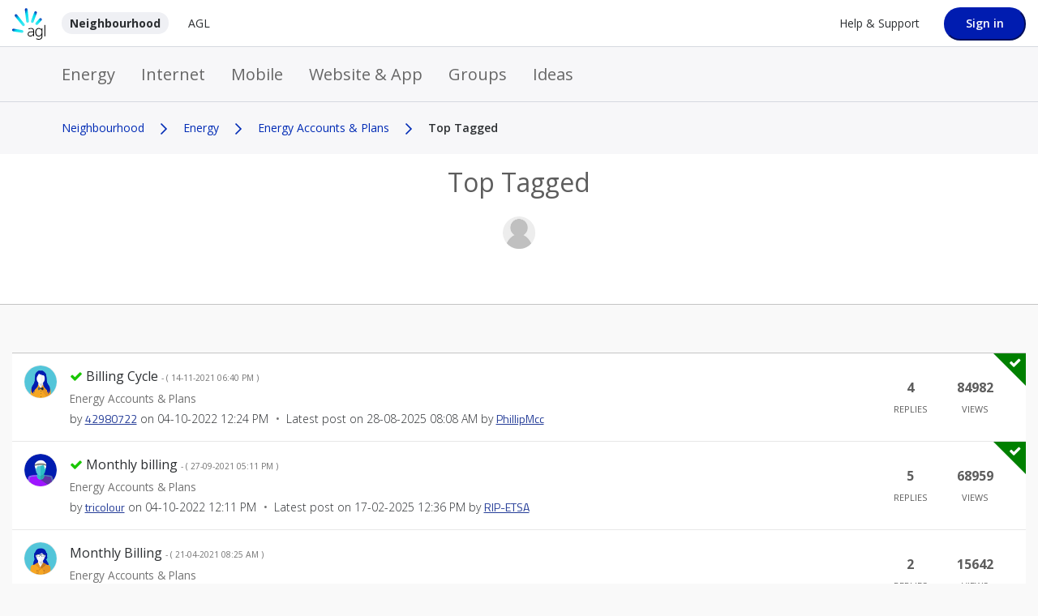

--- FILE ---
content_type: text/html; charset=UTF-8
request_url: https://neighbourhood.agl.com.au/t5/forums/tagdetailpage/tag-cloud-grouping/message/tag-cloud-style/frequent/message-scope/core-node/board-id/Energy-Accounts-Plans/user-scope/all/tag-scope/single/tag-id/2750/timerange/all/tag-visibility-scope/public
body_size: 1881
content:
<!DOCTYPE html>
<html lang="en">
<head>
    <meta charset="utf-8">
    <meta name="viewport" content="width=device-width, initial-scale=1">
    <title></title>
    <style>
        body {
            font-family: "Arial";
        }
    </style>
    <script type="text/javascript">
    window.awsWafCookieDomainList = [];
    window.gokuProps = {
"key":"AQIDAHjcYu/GjX+QlghicBgQ/7bFaQZ+m5FKCMDnO+vTbNg96AH8rhIMJ+z/0ZlnwNGCUsFTAAAAfjB8BgkqhkiG9w0BBwagbzBtAgEAMGgGCSqGSIb3DQEHATAeBglghkgBZQMEAS4wEQQM0xF1depSHZO07bzbAgEQgDtkDWjfu/iA1FFovrm1DbICsUAV04yfVyp7MT61DYp7EWM6jDnLUg9RkBp27QieKrX3EpH4gWzcP8WQoA==",
          "iv":"D549tAFDrgAAAm+C",
          "context":"+8XOxlZQHWkovlRRF11M0uGeWOZX17ocjSkRELBA5/SwMGgsk28cFsovjO4gVKV6mOFRQUJo6lDPyuJRQZx4a91G5eOky5bofTtq9m3akRs738Y2HbZINtbBhgz45DX2hcG4yWffWj5F3YkuMbZwjRCNULI4zTWT1CUTqbIax9l1DKdVrZAGK8ZGrCbKmrY5gXqwUGUoBLGvaNWnNYC/qJEV1F0uvhJrHuBKnhKyXK3QxgtXjFCIP5zusFexL309GFz2ZmRwO7OKDzVIQ87uD0OqnIlrv/iz2gk2BS7BWbFxR5RfrZraUnIvBHfbEsAUHf2p6zKOzpWPYIrMru6D5ETbEA3eS+HYeShjsWzz4C+M2Xi3sooDNkK3BZs3D/dlCJb6F1ztnP9/H62skToALQlqCF1TpBC4qBHRaUE="
};
    </script>
    <script src="https://bc0439715fa6.967eb88d.us-east-2.token.awswaf.com/bc0439715fa6/e87c2e72dfda/af3da744916e/challenge.js"></script>
</head>
<body>
    <div id="challenge-container"></div>
    <script type="text/javascript">
        AwsWafIntegration.saveReferrer();
        AwsWafIntegration.checkForceRefresh().then((forceRefresh) => {
            if (forceRefresh) {
                AwsWafIntegration.forceRefreshToken().then(() => {
                    window.location.reload(true);
                });
            } else {
                AwsWafIntegration.getToken().then(() => {
                    window.location.reload(true);
                });
            }
        });
    </script>
    <noscript>
        <h1>JavaScript is disabled</h1>
        In order to continue, we need to verify that you're not a robot.
        This requires JavaScript. Enable JavaScript and then reload the page.
    </noscript>
</body>
</html>

--- FILE ---
content_type: text/html;charset=UTF-8
request_url: https://neighbourhood.agl.com.au/t5/forums/tagdetailpage/tag-cloud-grouping/message/tag-cloud-style/frequent/message-scope/core-node/board-id/Energy-Accounts-Plans/user-scope/all/tag-scope/single/tag-id/2750/timerange/all/tag-visibility-scope/public
body_size: 22967
content:
<!DOCTYPE html><html prefix="og: http://ogp.me/ns#" dir="ltr" lang="en" class="no-js">
	<head>
	
	<title>
	Top Tagged - Neighbourhood | AGL
</title>
	
	
	<meta http-equiv="X-UA-Compatible" content="IE=edge,chrome=1" />
<meta name="format-detection" content="telephone=no">
<meta name="google-site-verification" content="c83x_pPZSuaH3IB1CSEbsIxG-myLM9__z0CHoOYVmZk" />
<meta name="addsearch-custom-field" data-type="text" content="sitesection=Neighbourhood community"/>
<link href="https://neighbourhood.agl.com.au/html/@BA5073E1E7BA9A5BD389513F374A220C/assets/favicon.png" rel="shortcut icon" />


<script src="https://neighbourhood.agl.com.au/html/@B8E562DF439A27365891D35B10675998/assets/modernizr.objectfit-custom.js"></script>

<link href="https://fonts.googleapis.com/css?family=Titillium+Web:200,200i,300,300i,400,400i,600,600i,700,700i,900&display=swap" rel="stylesheet">
<link href="https://fonts.googleapis.com/css?family=Open+Sans:300,300i,400,400i,600,600i,700,700i&display=swap" rel="stylesheet">





	
	
	
	<meta content="Questions and discussion about AGL's Energy plans and your AGL Energy account" name="description"/><meta content="width=device-width, initial-scale=1.0" name="viewport"/><meta content="text/html; charset=UTF-8" http-equiv="Content-Type"/><link href="https://neighbourhood.agl.com.au/t5/forums/tagdetailpage/tag-cloud-grouping/message/tag-cloud-style/frequent/message-scope/core-node/board-id/Energy-Accounts-Plans/user-scope/all/tag-scope/single/tag-id/2750/timerange/all/tag-visibility-scope/public" rel="canonical"/>
	
	
	
	
	    
            	<link href="/skins/6765002/7fd8a46f7ea27ce2e427e370812081a7/agl_2022.css" rel="stylesheet" type="text/css"/>
            
	

	
	
	
	
	
<style type="text/css">
@-o-viewport {
	zoom: 1;
}
@-webkit-viewport {
	zoom: 1;
}
@-ms-viewport {
	zoom: 1;
}
@viewport {
	zoom: 1;
}
</style>
  
<script type="application/ld+json">
{
  "@context": "http://schema.org",
  "@type": "WebSite",
  "name" : "Neighbourhood | AGL",
  "alternateName" : "Neighbourhood | AGL",
  "url": "https://neighbourhood.agl.com.au/",
  "potentialAction": {
    "@type": "SearchAction",
    "target": "https://neighbourhood.agl.com.au/t5/forums/searchpage/tab/message?q={search_term_string}",
    "query-input": "required name=search_term_string"
  }
}
</script>

<script type="text/javascript" src="/t5/scripts/129B3FAC03679C8B82A528EDDD4E9DDC/lia-scripts-head-min.js"></script><script language="javascript" type="text/javascript">
<!--
window.FileAPI = { jsPath: '/html/assets/js/vendor/ng-file-upload-shim/' };
LITHIUM.PrefetchData = {"Components":{},"commonResults":{}};
LITHIUM.DEBUG = false;
LITHIUM.CommunityJsonObject = {
  "Validation" : {
    "image.description" : {
      "min" : 0,
      "max" : 1000,
      "isoneof" : [ ],
      "type" : "string"
    },
    "tkb.toc_maximum_heading_level" : {
      "min" : 1,
      "max" : 6,
      "isoneof" : [ ],
      "type" : "integer"
    },
    "tkb.toc_heading_list_style" : {
      "min" : 0,
      "max" : 50,
      "isoneof" : [
        "disc",
        "circle",
        "square",
        "none"
      ],
      "type" : "string"
    },
    "blog.toc_maximum_heading_level" : {
      "min" : 1,
      "max" : 6,
      "isoneof" : [ ],
      "type" : "integer"
    },
    "tkb.toc_heading_indent" : {
      "min" : 5,
      "max" : 50,
      "isoneof" : [ ],
      "type" : "integer"
    },
    "blog.toc_heading_indent" : {
      "min" : 5,
      "max" : 50,
      "isoneof" : [ ],
      "type" : "integer"
    },
    "blog.toc_heading_list_style" : {
      "min" : 0,
      "max" : 50,
      "isoneof" : [
        "disc",
        "circle",
        "square",
        "none"
      ],
      "type" : "string"
    }
  },
  "User" : {
    "settings" : {
      "imageupload.legal_file_extensions" : "*.jpg;*.JPG;*.jpeg;*.JPEG;*.gif;*.GIF;*.png;*.PNG",
      "config.enable_avatar" : true,
      "integratedprofile.show_klout_score" : true,
      "layout.sort_view_by_last_post_date" : true,
      "layout.friendly_dates_enabled" : true,
      "profileplus.allow.anonymous.scorebox" : false,
      "tkb.message_sort_default" : "views",
      "layout.format_pattern_date" : "dd-MM-yyyy",
      "config.require_search_before_post" : "off",
      "isUserLinked" : false,
      "integratedprofile.cta_add_topics_dismissal_timestamp" : -1,
      "layout.message_body_image_max_size" : 1000,
      "profileplus.everyone" : false,
      "integratedprofile.cta_connect_wide_dismissal_timestamp" : -1,
      "blog.toc_maximum_heading_level" : "",
      "integratedprofile.hide_social_networks" : false,
      "blog.toc_heading_indent" : "",
      "contest.entries_per_page_num" : 20,
      "layout.messages_per_page_linear" : 10,
      "integratedprofile.cta_manage_topics_dismissal_timestamp" : -1,
      "profile.shared_profile_test_group" : false,
      "integratedprofile.cta_personalized_feed_dismissal_timestamp" : -1,
      "integratedprofile.curated_feed_size" : 10,
      "contest.one_kudo_per_contest" : false,
      "integratedprofile.enable_social_networks" : false,
      "integratedprofile.my_interests_dismissal_timestamp" : -1,
      "profile.language" : "en",
      "layout.friendly_dates_max_age_days" : 30,
      "layout.threading_order" : "thread_descending",
      "blog.toc_heading_list_style" : "disc",
      "useRecService" : false,
      "layout.module_welcome" : "",
      "imageupload.max_uploaded_images_per_upload" : 100,
      "imageupload.max_uploaded_images_per_user" : 1000,
      "integratedprofile.connect_mode" : "",
      "tkb.toc_maximum_heading_level" : "2",
      "tkb.toc_heading_list_style" : "disc",
      "sharedprofile.show_hovercard_score" : true,
      "config.search_before_post_scope" : "community",
      "tkb.toc_heading_indent" : "15",
      "p13n.cta.recommendations_feed_dismissal_timestamp" : -1,
      "imageupload.max_file_size" : 3072,
      "layout.show_batch_checkboxes" : false,
      "integratedprofile.cta_connect_slim_dismissal_timestamp" : -1
    },
    "isAnonymous" : true,
    "policies" : {
      "image-upload.process-and-remove-exif-metadata" : false
    },
    "registered" : false,
    "emailRef" : "",
    "id" : -1,
    "login" : "Anonymous"
  },
  "Server" : {
    "communityPrefix" : "/nepep88636",
    "nodeChangeTimeStamp" : 1769043463628,
    "tapestryPrefix" : "/t5",
    "deviceMode" : "DESKTOP",
    "responsiveDeviceMode" : "DESKTOP",
    "membershipChangeTimeStamp" : "0",
    "version" : "25.12",
    "branch" : "25.12-release",
    "showTextKeys" : false
  },
  "Config" : {
    "phase" : "prod",
    "integratedprofile.cta.reprompt.delay" : 30,
    "profileplus.tracking" : {
      "profileplus.tracking.enable" : false,
      "profileplus.tracking.click.enable" : false,
      "profileplus.tracking.impression.enable" : false
    },
    "app.revision" : "2512231126-s6f44f032fc-b18",
    "navigation.manager.community.structure.limit" : "1000"
  },
  "Activity" : {
    "Results" : [ ]
  },
  "NodeContainer" : {
    "viewHref" : "https://neighbourhood.agl.com.au/t5/Energy/ct-p/Energy",
    "description" : "Find answers. Ask questions. Share what you know and join the conversation.",
    "id" : "Energy",
    "shortTitle" : "Energy",
    "title" : "Energy",
    "nodeType" : "category"
  },
  "Page" : {
    "skins" : [
      "agl_2022",
      "responsive_peak"
    ],
    "authUrls" : {
      "loginUrl" : "/plugins/custom/aglenergy/aglsso/sso_login_redirect?referer=https%3A%2F%2Fneighbourhood.agl.com.au%2Ft5%2Fforums%2Ftagdetailpage%2Ftag-cloud-grouping%2Fmessage%2Ftag-cloud-style%2Ffrequent%2Fmessage-scope%2Fcore-node%2Fboard-id%2FEnergy-Accounts-Plans%2Fuser-scope%2Fall%2Ftag-scope%2Fsingle%2Ftag-id%2F2750%2Ftimerange%2Fall%2Ftag-visibility-scope%2Fpublic",
      "loginUrlNotRegistered" : "/plugins/custom/aglenergy/aglsso/sso_login_redirect?redirectreason=notregistered&referer=https%3A%2F%2Fneighbourhood.agl.com.au%2Ft5%2Fforums%2Ftagdetailpage%2Ftag-cloud-grouping%2Fmessage%2Ftag-cloud-style%2Ffrequent%2Fmessage-scope%2Fcore-node%2Fboard-id%2FEnergy-Accounts-Plans%2Fuser-scope%2Fall%2Ftag-scope%2Fsingle%2Ftag-id%2F2750%2Ftimerange%2Fall%2Ftag-visibility-scope%2Fpublic",
      "loginUrlNotRegisteredDestTpl" : "/plugins/custom/aglenergy/aglsso/sso_login_redirect?redirectreason=notregistered&referer=%7B%7BdestUrl%7D%7D"
    },
    "name" : "TagDetailPage",
    "rtl" : false,
    "object" : { }
  },
  "WebTracking" : {
    "Activities" : { },
    "path" : "Community:Neighbourhood/Category:Energy/Board:Energy Accounts & Plans"
  },
  "Feedback" : {
    "targeted" : { }
  },
  "Seo" : {
    "markerEscaping" : {
      "pathElement" : {
        "prefix" : "@",
        "match" : "^[0-9][0-9]$"
      },
      "enabled" : false
    }
  },
  "TopLevelNode" : {
    "viewHref" : "https://neighbourhood.agl.com.au/",
    "description" : "Find answers. Ask questions. Share what you know and join the conversation.",
    "id" : "nepep88636",
    "shortTitle" : "Neighbourhood",
    "title" : "Neighbourhood | AGL",
    "nodeType" : "Community"
  },
  "Community" : {
    "viewHref" : "https://neighbourhood.agl.com.au/",
    "integratedprofile.lang_code" : "en",
    "integratedprofile.country_code" : "US",
    "id" : "nepep88636",
    "shortTitle" : "Neighbourhood",
    "title" : "Neighbourhood | AGL"
  },
  "CoreNode" : {
    "conversationStyle" : "forum",
    "viewHref" : "https://neighbourhood.agl.com.au/t5/Energy-Accounts-Plans/bd-p/Energy-Accounts-Plans",
    "settings" : { },
    "description" : "Questions and discussion about AGL's Energy plans and your AGL Energy account",
    "id" : "Energy-Accounts-Plans",
    "shortTitle" : "Energy Accounts & Plans",
    "title" : "Energy Accounts & Plans",
    "nodeType" : "Board",
    "ancestors" : [
      {
        "viewHref" : "https://neighbourhood.agl.com.au/t5/Energy/ct-p/Energy",
        "description" : "Find answers. Ask questions. Share what you know and join the conversation.",
        "id" : "Energy",
        "shortTitle" : "Energy",
        "title" : "Energy",
        "nodeType" : "category"
      },
      {
        "viewHref" : "https://neighbourhood.agl.com.au/",
        "description" : "Find answers. Ask questions. Share what you know and join the conversation.",
        "id" : "nepep88636",
        "shortTitle" : "Neighbourhood",
        "title" : "Neighbourhood | AGL",
        "nodeType" : "Community"
      }
    ]
  }
};
LITHIUM.Components.RENDER_URL = "/t5/util/componentrenderpage/component-id/#{component-id}?render_behavior=raw";
LITHIUM.Components.ORIGINAL_PAGE_NAME = 'forums/TagDetailPage';
LITHIUM.Components.ORIGINAL_PAGE_ID = 'TagDetailPage';
LITHIUM.Components.ORIGINAL_PAGE_CONTEXT = '[base64]';
LITHIUM.Css = {
  "BASE_DEFERRED_IMAGE" : "lia-deferred-image",
  "BASE_BUTTON" : "lia-button",
  "BASE_SPOILER_CONTAINER" : "lia-spoiler-container",
  "BASE_TABS_INACTIVE" : "lia-tabs-inactive",
  "BASE_TABS_ACTIVE" : "lia-tabs-active",
  "BASE_AJAX_REMOVE_HIGHLIGHT" : "lia-ajax-remove-highlight",
  "BASE_FEEDBACK_SCROLL_TO" : "lia-feedback-scroll-to",
  "BASE_FORM_FIELD_VALIDATING" : "lia-form-field-validating",
  "BASE_FORM_ERROR_TEXT" : "lia-form-error-text",
  "BASE_FEEDBACK_INLINE_ALERT" : "lia-panel-feedback-inline-alert",
  "BASE_BUTTON_OVERLAY" : "lia-button-overlay",
  "BASE_TABS_STANDARD" : "lia-tabs-standard",
  "BASE_AJAX_INDETERMINATE_LOADER_BAR" : "lia-ajax-indeterminate-loader-bar",
  "BASE_AJAX_SUCCESS_HIGHLIGHT" : "lia-ajax-success-highlight",
  "BASE_CONTENT" : "lia-content",
  "BASE_JS_HIDDEN" : "lia-js-hidden",
  "BASE_AJAX_LOADER_CONTENT_OVERLAY" : "lia-ajax-loader-content-overlay",
  "BASE_FORM_FIELD_SUCCESS" : "lia-form-field-success",
  "BASE_FORM_WARNING_TEXT" : "lia-form-warning-text",
  "BASE_FORM_FIELDSET_CONTENT_WRAPPER" : "lia-form-fieldset-content-wrapper",
  "BASE_AJAX_LOADER_OVERLAY_TYPE" : "lia-ajax-overlay-loader",
  "BASE_FORM_FIELD_ERROR" : "lia-form-field-error",
  "BASE_SPOILER_CONTENT" : "lia-spoiler-content",
  "BASE_FORM_SUBMITTING" : "lia-form-submitting",
  "BASE_EFFECT_HIGHLIGHT_START" : "lia-effect-highlight-start",
  "BASE_FORM_FIELD_ERROR_NO_FOCUS" : "lia-form-field-error-no-focus",
  "BASE_EFFECT_HIGHLIGHT_END" : "lia-effect-highlight-end",
  "BASE_SPOILER_LINK" : "lia-spoiler-link",
  "BASE_DISABLED" : "lia-link-disabled",
  "FACEBOOK_LOGOUT" : "lia-component-users-action-logout",
  "FACEBOOK_SWITCH_USER" : "lia-component-admin-action-switch-user",
  "BASE_FORM_FIELD_WARNING" : "lia-form-field-warning",
  "BASE_AJAX_LOADER_FEEDBACK" : "lia-ajax-loader-feedback",
  "BASE_AJAX_LOADER_OVERLAY" : "lia-ajax-loader-overlay",
  "BASE_LAZY_LOAD" : "lia-lazy-load"
};
(function() { if (!window.LITHIUM_SPOILER_CRITICAL_LOADED) { window.LITHIUM_SPOILER_CRITICAL_LOADED = true; window.LITHIUM_SPOILER_CRITICAL_HANDLER = function(e) { if (!window.LITHIUM_SPOILER_CRITICAL_LOADED) return; if (e.target.classList.contains('lia-spoiler-link')) { var container = e.target.closest('.lia-spoiler-container'); if (container) { var content = container.querySelector('.lia-spoiler-content'); if (content) { if (e.target.classList.contains('open')) { content.style.display = 'none'; e.target.classList.remove('open'); } else { content.style.display = 'block'; e.target.classList.add('open'); } } e.preventDefault(); return false; } } }; document.addEventListener('click', window.LITHIUM_SPOILER_CRITICAL_HANDLER, true); } })();
LITHIUM.noConflict = true;
LITHIUM.useCheckOnline = false;
LITHIUM.RenderedScripts = [
  "LiModernizr.js",
  "ResizeSensor.js",
  "Components.js",
  "Dialog.js",
  "Sandbox.js",
  "jquery.effects.slide.js",
  "jquery.ui.mouse.js",
  "jquery.ui.core.js",
  "jquery.js",
  "jquery.ajax-cache-response-1.0.js",
  "jquery.ui.resizable.js",
  "DataHandler.js",
  "prism.js",
  "jquery.ui.dialog.js",
  "NoConflict.js",
  "ValueSurveyLauncher.js",
  "Namespace.js",
  "jquery.hoverIntent-r6.js",
  "DeferredImages.js",
  "ForceLithiumJQuery.js",
  "jquery.ui.draggable.js",
  "Lithium.js",
  "json2.js",
  "jquery.json-2.6.0.js",
  "Video.js",
  "DropDownMenuVisibilityHandler.js",
  "Auth.js",
  "CustomEvent.js",
  "jquery.delayToggle-1.0.js",
  "ActiveCast3.js",
  "InformationBox.js",
  "PolyfillsAll.js",
  "Cache.js",
  "AjaxSupport.js",
  "SpoilerToggle.js",
  "jquery.effects.core.js",
  "jquery.lithium-selector-extensions.js",
  "ElementMethods.js",
  "MessageListActual.js",
  "DropDownMenu.js",
  "Events.js",
  "jquery.tmpl-1.1.1.js",
  "jquery.iframe-shim-1.0.js",
  "jquery.scrollTo.js",
  "jquery.css-data-1.0.js",
  "jquery.iframe-transport.js",
  "jquery.position-toggle-1.0.js",
  "jquery.ui.position.js",
  "ElementQueries.js",
  "jquery.blockui.js",
  "Loader.js",
  "Throttle.js",
  "jquery.fileupload.js",
  "jquery.viewport-1.0.js",
  "jquery.function-utils-1.0.js",
  "Forms.js",
  "jquery.ui.widget.js",
  "jquery.clone-position-1.0.js",
  "Text.js",
  "PartialRenderProxy.js",
  "Globals.js",
  "jquery.appear-1.1.1.js"
];// -->
</script><script type="text/javascript" src="/t5/scripts/D60EB96AE5FF670ED274F16ABB044ABD/lia-scripts-head-min.js"></script></head>
	<body class="lia-board lia-user-status-anonymous TagDetailPage lia-body" id="lia-body">
	
	
	<div id="1BB-220-2" class="ServiceNodeInfoHeader">
</div>
	
	
	
	

	<div class="lia-page">
		<center>
			
				<script type='text/javascript'>window.utagQueue = (window.utagQueue || []);</script>
<script type="text/javascript">
    window.env = "prod";
    (function(a,b,c,d){
        a='//tags.tiqcdn.com/utag/agl/community/'+env+'/utag.js';
        b=document;c='script';d=b.createElement(c);d.src=a;d.type='text/java'+c;d.async=true;
        a=b.getElementsByTagName(c)[0];a.parentNode.insertBefore(d,a);
    })();
</script>
					
	
	<div class="MinimumWidthContainer">
		<div class="min-width-wrapper">
			<div class="min-width">		
				
						<div class="lia-content">
                            
							
							
							
		
  	<div class="lia-quilt lia-quilt-tag-detail-page lia-quilt-layout-one-column lia-top-quilt">
	<div class="lia-quilt-row lia-quilt-row-header">
		<div class="lia-quilt-column lia-quilt-column-24 lia-quilt-column-single lia-quilt-column-common-header">
			<div class="lia-quilt-column-alley lia-quilt-column-alley-single">
	
		
			<div class="lia-quilt lia-quilt-header lia-quilt-layout-header lia-component-quilt-header">
	<div class="lia-quilt-row lia-quilt-row-back">
		<div class="lia-quilt-column lia-quilt-column-24 lia-quilt-column-single lia-quilt-column-back">
			<div class="lia-quilt-column-alley lia-quilt-column-alley-single">
	
		
			
        
        
	

	

    
		
			
		
	
	
</div>
		</div>
	</div><div class="lia-quilt-row lia-quilt-row-header">
		<div class="lia-quilt-column lia-quilt-column-24 lia-quilt-column-single lia-quilt-column-header">
			<div class="lia-quilt-column-alley lia-quilt-column-alley-single">
	
		
			



<header class="header">
    <div class="primary-row">
<div class="lia-component-custom-mobile-header">
    <div class="lia-slide-out-nav-menu lia-component-common-widget-slide-out-nav-menu">
    <button li-bindable="" li-common-element-hook="navMenuTriggerElement" class="lia-slide-menu-trigger lia-slide-out-nav-menu-wrapper">
        <div ng-non-bindable="" class="lia-slide-out-nav-menu-title">
            Menu
        </div>
    </button>
    <li:common-slide-menu li-bindable="" trigger-element="navMenuTriggerElement" li-direction="left" style="display:none">
        <div class="lia-quilt lia-quilt-navigation-slide-out-menu lia-quilt-layout-one-column">
	<div class="lia-quilt-row lia-quilt-row-header">
		<div class="lia-quilt-column lia-quilt-column-24 lia-quilt-column-single lia-quilt-column-common-header lia-mark-empty">
			
		</div>
	</div><div class="lia-quilt-row lia-quilt-row-main">
		<div class="lia-quilt-column lia-quilt-column-24 lia-quilt-column-single lia-quilt-column-main-content">
			<div class="lia-quilt-column-alley lia-quilt-column-alley-single">
	
		
			<li:community-navigation class="lia-component-community-widget-navigation" li-bindable="" li-instance="0" componentId="community.widget.navigation" mode="default"></li:community-navigation>
		
	
	
</div>
		</div>
	</div><div class="lia-quilt-row lia-quilt-row-footer">
		<div class="lia-quilt-column lia-quilt-column-24 lia-quilt-column-single lia-quilt-column-common-footer lia-mark-empty">
			
		</div>
	</div>
</div>
    </li:common-slide-menu>
</div></div>
        <a href="/" class="header-desktop-logo">
            <img alt="Logo"  width="100%" height="100%" src="https://neighbourhood.agl.com.au/html/@D80BBDC24A83125B952626D7E65E12CE/assets/AGL_Logo_primary.svg"/>
        </a>

        <nav>
            <ul>
                <li>
                    <a class="home-tab" href="/">Neighbourhood</a>
                </li>
                <li>
                    <a class="agl-tab" href="https://www.agl.com.au/">AGL</a>
                </li>
            </ul>
        </nav>

        <div class="flex-dummy"></div>

        <a href="https://www.agl.com.au/help-support" class="help-support-link" target="_self" aria-label="Help &amp;amp; Support">
            Help &amp; Support
        </a>

        <div class="header-user-nav">
        </div>

            <a href="/plugins/custom/aglenergy/aglsso/sso_login_redirect?referer=https%3A%2F%2Fneighbourhood.agl.com.au%2Ft5%2Fforums%2Ftagdetailpage%2Ftag-cloud-grouping%2Fmessage%2Ftag-cloud-style%2Ffrequent%2Fmessage-scope%2Fcore-node%2Fboard-id%2FEnergy-Accounts-Plans%2Fuser-scope%2Fall%2Ftag-scope%2Fsingle%2Ftag-id%2F2750%2Ftimerange%2Fall%2Ftag-visibility-scope%2Fpublic"><button class="btn lia-button-primary login-btn">Sign in</button></a>
    </div>
    <div class="secondary-row">
        <nav class="main-nav" role="navigation">
            <ul id="main-menu" class="sm sm-simple">
                
    <li class="active"><a href="/t5/Energy/ct-p/Energy" data-position="24" data-depth="1">Energy</a>
                <ul>
    <li class="active"><a href="/t5/Energy-Accounts-Plans/bd-p/Energy-Accounts-Plans" data-position="0" data-depth="2">Energy Accounts & Plans</a>
                </li>
    <li><a href="/t5/Meters-Connections/bd-p/Meters-Connections" data-position="1" data-depth="2">Meters & Connections</a>
                </li>
    <li><a href="/t5/Solar-Batteries-Electrification/bd-p/Solar-Batteries-Technology" data-position="2" data-depth="2">Solar, Batteries & Electrification</a>
                </li>
    <li><a href="/t5/Managing-Your-Energy/bd-p/Managing-Your-Energy" data-position="3" data-depth="2">Managing Your Energy</a>
                </li>
    <li><a href="/t5/Energy-General/bd-p/Energy-General" data-position="4" data-depth="2">Energy - General</a>
                </li>        </ul></li>
    <li><a href="/t5/Internet/ct-p/Internet" data-position="25" data-depth="1">Internet</a>

                <ul>
    <li><a href="/t5/Internet-Accounts-Plans/bd-p/Internet-Accounts-Plans" data-position="0" data-depth="2">Internet Accounts & Plans</a>
                </li>
    <li><a href="/t5/Modems-Hardware/bd-p/Modems-Hardware" data-position="1" data-depth="2">Modems & Hardware</a>
                </li>
    <li><a href="/t5/Internet-General/bd-p/Internet-General" data-position="2" data-depth="2">Internet - General</a>
                </li>        </ul></li>
    <li><a href="/t5/Mobile/ct-p/Mobile" data-position="26" data-depth="1">Mobile</a>

                <ul>
    <li><a href="/t5/Mobile-Accounts-Plans/bd-p/Mobile-Accounts-Plans" data-position="0" data-depth="2">Mobile Accounts & Plans</a>
                </li>
    <li><a href="/t5/Mobile-General/bd-p/Mobile-General" data-position="1" data-depth="2">Mobile - General</a>
                </li>        </ul></li>
    <li><a href="/t5/Website-App/ct-p/Website-App-Rewards" data-position="27" data-depth="1">Website & App</a>

                <ul>
    <li><a href="/t5/AGL-App/bd-p/AGL-App" data-position="0" data-depth="2">AGL App</a>
                </li>
    <li><a href="/t5/AGL-Website/bd-p/AGL-Website" data-position="1" data-depth="2">AGL Website</a>
                </li>
    <li><a href="/t5/AGL-Rewards/bd-p/AGL-Rewards" data-position="2" data-depth="2">AGL Rewards</a>
                </li>        </ul></li>
    <li><a href="/t5/Groups/ct-p/groups" data-position="28" data-depth="1">Groups</a>

                <ul>
    <li><a href="/t5/Electric-Vehicles/gh-p/ElectricVehicles" data-position="16" data-depth="2">Electric Vehicles</a>
                <ul>
    <li><a href="/t5/Electric-Vehicles/bd-p/ElectricVehiclesforum-board" data-position="0" data-depth="3">Forum</a>
                </li>
    <li><a href="/t5/Electric-Vehicles/tkb-p/ElectricVehiclestkb-board" data-position="1" data-depth="3">Knowledge Base</a>
                </li>        </ul></li>
    <li><a href="/t5/AGL-s-Solar-Grid-Saver-Trial/cmp-p/grouphub%3ATestclosedhidden" data-position="17" data-depth="2">AGL's Solar Grid Saver Trial</a>

                </li>
    <li><a href="/t5/EV-Smart-Charging-Trial/cmp-p/grouphub%3AEV_Smart_Charging_Trial" data-position="18" data-depth="2">EV Smart Charging Trial</a>
                </li>
    <li><a href="/t5/Peak-Energy-Rewards/gh-p/Peak-Energy-Rewards" data-position="19" data-depth="2">Peak Energy Rewards</a>
                <ul>
    <li><a href="/t5/Peak-Energy-Rewards/bd-p/Peak-Energy-Rewardsforum-board" data-position="0" data-depth="3">Forum</a>
                </li>        </ul></li>
    <li><a href="/t5/Electrify-my-home-Electrify-Now/gh-p/ElectrifymyhomeElectrifyNow_1" data-position="22" data-depth="2">Electrify my home --- Electrify Now ™</a>

                <ul>
    <li><a href="/t5/Electrify-my-home-Electrify-Now/bd-p/ElectrifymyhomeElectrifyNow_1forum-board" data-position="0" data-depth="3">Forum</a>
                </li>        </ul></li></ul></li>
    <li><a href="/t5/Ideas/ct-p/Ideas" data-position="29" data-depth="1">Ideas</a>

                <ul>
    <li><a href="/t5/AGL-App-Ideas/idb-p/AGL-App-Ideas" data-position="0" data-depth="2">AGL App Ideas</a>
                </li>
    <li><a href="/t5/My-Account-Ideas/idb-p/My-Account-Ideas" data-position="1" data-depth="2">"My Account" Ideas</a>
                </li>
    <li><a href="/t5/Neighbourhood-Ideas/idb-p/Neighbourhood-Ideas" data-position="2" data-depth="2">Neighbourhood Ideas</a>
                </li>
    <li><a href="/t5/AGL-Internet-Ideas/idb-p/AGL-Internet-Ideas" data-position="3" data-depth="2">AGL Internet Ideas</a>
                </li>
    <li><a href="/t5/AGL-Mobile-Ideas/idb-p/AGL-Mobile-Ideas" data-position="4" data-depth="2">AGL Mobile Ideas</a>
                </li>
    <li><a href="/t5/AGL-Energy-Ideas/idb-p/AGL-Energy-Ideas" data-position="5" data-depth="2">AGL Energy Ideas</a>
                </li>
    <li><a href="/t5/General-Ideas/idb-p/General-Ideas" data-position="6" data-depth="2">General Ideas</a>
                </li>
    <li><a href="/t5/Delivered-Ideas/idb-p/Delivered" data-position="7" data-depth="2">Delivered Ideas</a>
            </li></ul></li>
            </ul>
        </nav>
    </div>
</header>


		
	
	
</div>
		</div>
	</div><div class="lia-quilt-row lia-quilt-row-breadcrumb">
		<div class="lia-quilt-column lia-quilt-column-24 lia-quilt-column-single lia-quilt-column-breadcrumb">
			<div class="lia-quilt-column-alley lia-quilt-column-alley-single">
	
		
			<div aria-label="breadcrumbs" role="navigation" class="BreadCrumb crumb-line lia-breadcrumb lia-component-common-widget-breadcrumb">
	<ul role="list" id="list_1bcc13a935179" class="lia-list-standard-inline">
	
		
			<li class="lia-breadcrumb-node crumb">
				<a class="lia-link-navigation crumb-community lia-breadcrumb-community lia-breadcrumb-forum" id="link_1bcc13a935179" href="/">Neighbourhood</a>
			</li>
			
				<li aria-hidden="true" class="lia-breadcrumb-seperator crumb-community lia-breadcrumb-community lia-breadcrumb-forum">
				  
          		  		<span class="separator">&gt;</span>
          		  
				</li>
			
		
			<li class="lia-breadcrumb-node crumb">
				<a class="lia-link-navigation crumb-category lia-breadcrumb-category lia-breadcrumb-forum" id="link_1bcc13a935179_0" href="/t5/Energy/ct-p/Energy">Energy</a>
			</li>
			
				<li aria-hidden="true" class="lia-breadcrumb-seperator crumb-category lia-breadcrumb-category lia-breadcrumb-forum">
				  
          		  		<span class="separator">&gt;</span>
          		  
				</li>
			
		
			<li class="lia-breadcrumb-node crumb">
				<a class="lia-link-navigation crumb-board lia-breadcrumb-board lia-breadcrumb-forum" id="link_1bcc13a935179_1" href="/t5/Energy-Accounts-Plans/bd-p/Energy-Accounts-Plans">Energy Accounts & Plans</a>
			</li>
			
				<li aria-hidden="true" class="lia-breadcrumb-seperator crumb-board lia-breadcrumb-board lia-breadcrumb-forum">
				  
          		  		<span class="separator">&gt;</span>
          		  
				</li>
			
		
			<li class="lia-breadcrumb-node crumb final-crumb">
				<span class="lia-link-navigation child-thread lia-link-disabled" aria-disabled="true" id="link_1bcc13a935179_2">Top Tagged</span>
			</li>
			
		
	
</ul>
</div>
		
	
	
</div>
		</div>
	</div><div class="lia-quilt-row lia-quilt-row-hero">
		<div class="lia-quilt-column lia-quilt-column-24 lia-quilt-column-single lia-quilt-column-hero lia-mark-empty">
			
		</div>
	</div><div class="lia-quilt-row lia-quilt-row-title">
		<div class="lia-quilt-column lia-quilt-column-24 lia-quilt-column-single lia-quilt-column-title">
			<div class="lia-quilt-column-alley lia-quilt-column-alley-single">
	
		
			<h1 class="PageTitle lia-component-common-widget-page-title"><span class="lia-link-navigation lia-link-disabled" aria-disabled="true" id="link">Top Tagged</span></h1>
		
			







	<div class="custom-component-user-avatar-v2 custom-component-user-avatar-v2-profile">
		<a href="">
			<img class="avatar" src="https://neighbourhood.agl.com.au/html/@495319E85EA6DF0CD6399884AD7FCFA4/assets/anonymous.png" alt="Anonymous" title="Anonymous" />
		</a>
	</div>



		
	
	
</div>
		</div>
	</div><div class="lia-quilt-row lia-quilt-row-search">
		<div class="lia-quilt-column lia-quilt-column-24 lia-quilt-column-single lia-quilt-column-search lia-mark-empty">
			
		</div>
	</div><div class="lia-quilt-row lia-quilt-row-feedback">
		<div class="lia-quilt-column lia-quilt-column-24 lia-quilt-column-single lia-quilt-column-feedback lia-mark-empty">
			
		</div>
	</div><div class="lia-quilt-row lia-quilt-row-sub-header">
		<div class="lia-quilt-column lia-quilt-column-24 lia-quilt-column-single lia-quilt-column-sub-header-main">
			<div class="lia-quilt-column-alley lia-quilt-column-alley-single">
	
		
			
    <div class="lia-menu-navigation-wrapper lia-js-hidden lia-menu-action lia-page-options lia-component-community-widget-page-options" id="actionMenuDropDown">	
	<div class="lia-menu-navigation">
		<div class="dropdown-default-item"><a title="Show option menu" class="lia-js-menu-opener default-menu-option lia-js-click-menu lia-link-navigation" aria-expanded="false" role="button" aria-label="Options" id="dropDownLink" href="#">Options</a>
			<div class="dropdown-positioning">
				<div class="dropdown-positioning-static">
					
	<ul aria-label="Dropdown menu items" role="list" id="dropdownmenuitems" class="lia-menu-dropdown-items">
		

	
	
		
			
		
			
		
			
		
			
		
			
		
			<li role="listitem"><span class="lia-link-navigation lia-link-disabled lia-component-tags-action-delete-my-events" aria-disabled="true" id="deleteMyTagEvents">Delete this tag for Anonymous in "Energy Accounts & Plans"</span></li>
		
			<li role="listitem"><span class="lia-link-navigation lia-link-disabled lia-component-tags-action-delete-all-events" aria-disabled="true" id="deleteAllTagEvents">Delete this tag in "Energy Accounts & Plans"</span></li>
		
	
	


	</ul>

				</div>
			</div>
		</div>
	</div>
</div>

		
	
	
</div>
		</div>
	</div>
</div>
		
	
	
</div>
		</div>
	</div><div class="lia-quilt-row lia-quilt-row-main">
		<div class="lia-quilt-column lia-quilt-column-24 lia-quilt-column-single lia-quilt-column-main-content">
			<div class="lia-quilt-column-alley lia-quilt-column-alley-single">
	
		
			
	  		
	  		
	  		
		  		<div id="messageList" class="MessageList lia-component-forums-widget-message-list lia-component-tag-list">
	<span id="message-listmessageList"> </span>

	

	<div class="t-data-grid single-message-list" id="grid">

	

	

	<table role="presentation" class="lia-list-wide">
        <thead class="lia-table-head" id="columns"><tr><th scope="col" class="cMessageAuthorAvatarColumn lia-data-cell-secondary lia-data-cell-text t-first"><div class="lia-component-common-column-empty-cell"></div></th><th scope="col" class="cThreadInfoColumn lia-data-cell-secondary lia-data-cell-text"><div class="lia-component-common-column-empty-cell"></div></th><th scope="col" class="cRepliesCountColumn lia-data-cell-secondary lia-data-cell-text"><div class="lia-component-common-column-empty-cell"></div></th><th scope="col" class="cViewsCountColumn lia-data-cell-secondary lia-data-cell-text"><div class="lia-component-common-column-empty-cell"></div></th><th scope="col" class="triangletop lia-data-cell-secondary lia-data-cell-text"><div class="lia-component-common-column-empty-cell"></div></th></tr></thead>
        <tbody>
            <tr class="lia-list-row lia-row-odd lia-list-row-thread-solved lia-js-data-messageUid-26375 lia-js-data-messageRevision-4 t-first"><td class="cMessageAuthorAvatarColumn lia-data-cell-secondary lia-data-cell-icon"><div class="UserAvatar lia-user-avatar lia-component-messages-column-message-author-avatar">
	
			
				<a class="UserAvatar lia-link-navigation" target="_self" id="link_1" href="/t5/user/viewprofilepage/user-id/105444"><img class="lia-user-avatar-message" title="42980722" alt="42980722" id="display" src="/t5/image/serverpage/avatar-name/people-18/avatar-theme/candy/avatar-collection/AGL_Community/avatar-display-size/message/version/2?xdesc=1.0"/>
					
				</a>
				
			
		
</div></td><td class="cThreadInfoColumn lia-data-cell-primary lia-data-cell-text"><div class="lia-component-messages-column-message-info">
    <div class="MessageSubjectCell">
	
			<div class="MessageSubject">

	

	
			<div class="MessageSubjectIcons ">
	
	<a class="lia-link-navigation verified-icon" id="link_0" href="/t5/Energy-Accounts-Plans/Billing-Cycle/m-p/26375#M730"><span class="lia-img-message-type-solved lia-fa-message lia-fa-type lia-fa-solved lia-fa" title="Solved!" alt="Solved!" aria-label="Solved!" role="img" id="display_0"></span></a>
	 
	
	
	
				
		<h2 itemprop="name" class="message-subject">
			<span class="lia-message-unread">
				
						<a class="page-link lia-link-navigation lia-custom-event" id="link_2" href="/t5/Energy-Accounts-Plans/Billing-Cycle/m-p/26375">
							Billing Cycle
							
								
		<span class="message-subject-post-date xsmall-text">
			- (<span class="DateTime">
    

	
		
		
		<span class="local-date">‎14-11-2021</span>
	
		
		<span class="local-time">06:40 PM</span>
	
	

	
	
	
	
	
	
	
	
	
	
	
	
</span>)
		</span>
	
							
						</a>
					
			</span>
		</h2>
	
			
	
	
	
	
	
</div>
		

	

	

	

	

	

	
		<div class="message-subject-board">
			<a class="local-time xsmall-text lia-link-navigation" id="link_1_0" href="/t5/Energy-Accounts-Plans/bd-p/Energy-Accounts-Plans">Energy Accounts & Plans</a>
		</div>
	

	
			
					
				
		

	
</div>
		
</div>
    <div class="lia-info-area">
        <span class="lia-info-area-item">
            by <span class="UserName lia-user-name lia-user-rank-Switched-on lia-component-common-widget-user-name">
				
		
		
			<a class="lia-link-navigation lia-page-link lia-user-name-link" style="color:#000000" target="_self" aria-label="View Profile of 42980722" itemprop="url" id="link_1bcc13c2bc404" href="https://neighbourhood.agl.com.au/t5/user/viewprofilepage/user-id/105444"><span class="">42980722</span></a>
		
		
		
		
		
		
		
		
	
			</span> on <span class="DateTime lia-component-common-widget-date">
    

	
		
		
		<span class="local-date">‎04-10-2022</span>
	
		
		<span class="local-time">12:24 PM</span>
	
	

	
	
	
	
	
	
	
	
	
	
	
	
</span>
        </span>
        
            <span class="lia-dot-separator"></span>
            <span cssClass="lia-info-area-item" class="lia-info-area-item">
                Latest post on <span class="DateTime lia-component-common-widget-date">
    

	
		
		
		<span class="local-date">‎28-08-2025</span>
	
		
		<span class="local-time">08:08 AM</span>
	
	

	
	
	
	
	
	
	
	
	
	
	
	
</span> by <span class="UserName lia-user-name lia-user-rank-Switched-on lia-component-common-widget-user-name">
				
		
		
			<a class="lia-link-navigation lia-page-link lia-user-name-link" style="color:#000000" target="_self" aria-label="View Profile of PhillipMcc" itemprop="url" id="link_1bcc13caf1079" href="https://neighbourhood.agl.com.au/t5/user/viewprofilepage/user-id/120513"><span class="">PhillipMcc</span></a>
		
		
		
		
		
		
		
		
	
			</span>
            </span>
        
        
    </div>
    
    <div class="lia-stats-area">
        <span class="lia-stats-area-item">
            <span class="lia-message-stats-count">4</span><span class="lia-message-stats-label"> Replies</span>
        </span>
        <span class="lia-dot-separator"></span>
        <span class="lia-stats-area-item">
            <span class="lia-message-stats-count">84982</span>
            <span class="lia-message-stats-label">
                Views
            </span>
        </span>
    </div>
</div></td><td class="cRepliesCountColumn lia-data-cell-secondary lia-data-cell-integer"><div class="lia-component-messages-column-message-replies-count">
    
            
        <span class="lia-message-stats-count">4</span> Replies
    
        
    
</div></td><td class="cViewsCountColumn lia-data-cell-secondary lia-data-cell-integer"><div class="lia-component-messages-column-message-views-count">
    <span class="lia-message-stats-count">84982</span>
    Views
</div></td><td class="triangletop lia-data-cell-secondary lia-data-cell-icon"><div class="lia-component-common-column-empty-cell"></div></td></tr><tr class="lia-list-row lia-row-even lia-list-row-thread-solved lia-js-data-messageUid-26050 lia-js-data-messageRevision-3"><td class="cMessageAuthorAvatarColumn lia-data-cell-secondary lia-data-cell-icon"><div class="UserAvatar lia-user-avatar lia-component-messages-column-message-author-avatar">
	
			
				<a class="UserAvatar lia-link-navigation" target="_self" id="link_1_1" href="/t5/user/viewprofilepage/user-id/103999"><img class="lia-user-avatar-message" title="tricolour" alt="tricolour" id="display_1" src="/t5/image/serverpage/avatar-name/people-11/avatar-theme/candy/avatar-collection/AGL_Community/avatar-display-size/message/version/2?xdesc=1.0"/>
					
				</a>
				
			
		
</div></td><td class="cThreadInfoColumn lia-data-cell-primary lia-data-cell-text"><div class="lia-component-messages-column-message-info">
    <div class="MessageSubjectCell">
	
			<div class="MessageSubject">

	

	
			<div class="MessageSubjectIcons ">
	
	<a class="lia-link-navigation verified-icon" id="link_3" href="/t5/Energy-Accounts-Plans/Monthly-billing/m-p/26050#M726"><span class="lia-img-message-type-solved lia-fa-message lia-fa-type lia-fa-solved lia-fa" title="Solved!" alt="Solved!" aria-label="Solved!" role="img" id="display_2"></span></a>
	 
	
	
	
				
		<h2 itemprop="name" class="message-subject">
			<span class="lia-message-unread">
				
						<a class="page-link lia-link-navigation lia-custom-event" id="link_2_0" href="/t5/Energy-Accounts-Plans/Monthly-billing/m-p/26050">
							Monthly billing
							
								
		<span class="message-subject-post-date xsmall-text">
			- (<span class="DateTime">
    

	
		
		
		<span class="local-date">‎27-09-2021</span>
	
		
		<span class="local-time">05:11 PM</span>
	
	

	
	
	
	
	
	
	
	
	
	
	
	
</span>)
		</span>
	
							
						</a>
					
			</span>
		</h2>
	
			
	
	
	
	
	
</div>
		

	

	

	

	

	

	
		<div class="message-subject-board">
			<a class="local-time xsmall-text lia-link-navigation" id="link_1_2" href="/t5/Energy-Accounts-Plans/bd-p/Energy-Accounts-Plans">Energy Accounts & Plans</a>
		</div>
	

	
			
					
				
		

	
</div>
		
</div>
    <div class="lia-info-area">
        <span class="lia-info-area-item">
            by <span class="UserName lia-user-name lia-user-rank-Switched-on lia-component-common-widget-user-name">
				
		
		
			<a class="lia-link-navigation lia-page-link lia-user-name-link" style="color:#000000" target="_self" aria-label="View Profile of tricolour" itemprop="url" id="link_1bcc13d08764b" href="https://neighbourhood.agl.com.au/t5/user/viewprofilepage/user-id/103999"><span class="">tricolour</span></a>
		
		
		
		
		
		
		
		
	
			</span> on <span class="DateTime lia-component-common-widget-date">
    

	
		
		
		<span class="local-date">‎04-10-2022</span>
	
		
		<span class="local-time">12:11 PM</span>
	
	

	
	
	
	
	
	
	
	
	
	
	
	
</span>
        </span>
        
            <span class="lia-dot-separator"></span>
            <span cssClass="lia-info-area-item" class="lia-info-area-item">
                Latest post on <span class="DateTime lia-component-common-widget-date">
    

	
		
		
		<span class="local-date">‎17-02-2025</span>
	
		
		<span class="local-time">12:36 PM</span>
	
	

	
	
	
	
	
	
	
	
	
	
	
	
</span> by <span class="UserName lia-user-name lia-user-rank-Switched-on lia-component-common-widget-user-name">
				
		
		
			<a class="lia-link-navigation lia-page-link lia-user-name-link" style="color:#000000" target="_self" aria-label="View Profile of RIP-ETSA" itemprop="url" id="link_1bcc13d5ef15b" href="https://neighbourhood.agl.com.au/t5/user/viewprofilepage/user-id/51357"><span class="">RIP-ETSA</span></a>
		
		
		
		
		
		
		
		
	
			</span>
            </span>
        
        
    </div>
    
    <div class="lia-stats-area">
        <span class="lia-stats-area-item">
            <span class="lia-message-stats-count">5</span><span class="lia-message-stats-label"> Replies</span>
        </span>
        <span class="lia-dot-separator"></span>
        <span class="lia-stats-area-item">
            <span class="lia-message-stats-count">68959</span>
            <span class="lia-message-stats-label">
                Views
            </span>
        </span>
    </div>
</div></td><td class="cRepliesCountColumn lia-data-cell-secondary lia-data-cell-integer"><div class="lia-component-messages-column-message-replies-count">
    
            
        <span class="lia-message-stats-count">5</span> Replies
    
        
    
</div></td><td class="cViewsCountColumn lia-data-cell-secondary lia-data-cell-integer"><div class="lia-component-messages-column-message-views-count">
    <span class="lia-message-stats-count">68959</span>
    Views
</div></td><td class="triangletop lia-data-cell-secondary lia-data-cell-icon"><div class="lia-component-common-column-empty-cell"></div></td></tr><tr class="lia-list-row lia-row-odd lia-js-data-messageUid-24998 lia-js-data-messageRevision-2"><td class="cMessageAuthorAvatarColumn lia-data-cell-secondary lia-data-cell-icon"><div class="UserAvatar lia-user-avatar lia-component-messages-column-message-author-avatar">
	
			
				<a class="UserAvatar lia-link-navigation" target="_self" id="link_1_3" href="/t5/user/viewprofilepage/user-id/13159"><img class="lia-user-avatar-message" title="Pixie" alt="Pixie" id="display_3" src="/t5/image/serverpage/avatar-name/people-22/avatar-theme/candy/avatar-collection/AGL_Community/avatar-display-size/message/version/2?xdesc=1.0"/>
					
				</a>
				
			
		
</div></td><td class="cThreadInfoColumn lia-data-cell-primary lia-data-cell-text"><div class="lia-component-messages-column-message-info">
    <div class="MessageSubjectCell">
	
			<div class="MessageSubject">

	

	
			<div class="MessageSubjectIcons ">
	
	
	 
	
	
	
				
		<h2 itemprop="name" class="message-subject">
			<span class="lia-message-unread">
				
						<a class="page-link lia-link-navigation lia-custom-event" id="link_2_1" href="/t5/Energy-Accounts-Plans/Monthly-Billing/m-p/24998">
							Monthly Billing
							
								
		<span class="message-subject-post-date xsmall-text">
			- (<span class="DateTime">
    

	
		
		
		<span class="local-date">‎21-04-2021</span>
	
		
		<span class="local-time">08:25 AM</span>
	
	

	
	
	
	
	
	
	
	
	
	
	
	
</span>)
		</span>
	
							
						</a>
					
			</span>
		</h2>
	
			
	
	
	
	
	
</div>
		

	

	

	

	

	

	
		<div class="message-subject-board">
			<a class="local-time xsmall-text lia-link-navigation" id="link_1_4" href="/t5/Energy-Accounts-Plans/bd-p/Energy-Accounts-Plans">Energy Accounts & Plans</a>
		</div>
	

	
			
					
				
		

	
</div>
		
</div>
    <div class="lia-info-area">
        <span class="lia-info-area-item">
            by <span class="UserName lia-user-name lia-user-rank-Switched-on lia-component-common-widget-user-name">
				
		
		
			<a class="lia-link-navigation lia-page-link lia-user-name-link" style="color:#000000" target="_self" aria-label="View Profile of Pixie" itemprop="url" id="link_1bcc13ddf53d5" href="https://neighbourhood.agl.com.au/t5/user/viewprofilepage/user-id/13159"><span class="">Pixie</span></a>
		
		
		
		
		
		
		
		
	
			</span> on <span class="DateTime lia-component-common-widget-date">
    

	
		
		
		<span class="local-date">‎04-10-2022</span>
	
		
		<span class="local-time">12:12 PM</span>
	
	

	
	
	
	
	
	
	
	
	
	
	
	
</span>
        </span>
        
            <span class="lia-dot-separator"></span>
            <span cssClass="lia-info-area-item" class="lia-info-area-item">
                Latest post on <span class="DateTime lia-component-common-widget-date">
    

	
		
		
		<span class="local-date">‎13-09-2021</span>
	
		
		<span class="local-time">01:59 PM</span>
	
	

	
	
	
	
	
	
	
	
	
	
	
	
</span> by <span class="UserName lia-user-name lia-user-rank-AGL-Community-Manager lia-component-common-widget-user-name">
				
		<img class="lia-user-rank-icon lia-user-rank-icon-left" title="AGL Community Manager" alt="AGL Community Manager" id="display_1bcc13e3d35aa" src="/html/@C49DFAC3F8449281B8258D673CDE2FCD/rank_icons/DLS_Employeeicon.png"/>
		
			<a class="lia-link-navigation lia-page-link lia-user-name-link" style="color:#ae2573" target="_self" aria-label="View Profile of David_AGL" itemprop="url" id="link_1bcc13e3d35aa" href="https://neighbourhood.agl.com.au/t5/user/viewprofilepage/user-id/22490"><span class="login-bold">David_AGL</span></a>
		
		
		
		
		
		
		
		
	
			</span>
            </span>
        
        
    </div>
    
    <div class="lia-stats-area">
        <span class="lia-stats-area-item">
            <span class="lia-message-stats-count">2</span><span class="lia-message-stats-label"> Replies</span>
        </span>
        <span class="lia-dot-separator"></span>
        <span class="lia-stats-area-item">
            <span class="lia-message-stats-count">15642</span>
            <span class="lia-message-stats-label">
                Views
            </span>
        </span>
    </div>
</div></td><td class="cRepliesCountColumn lia-data-cell-secondary lia-data-cell-integer"><div class="lia-component-messages-column-message-replies-count">
    
            
        <span class="lia-message-stats-count">2</span> Replies
    
        
    
</div></td><td class="cViewsCountColumn lia-data-cell-secondary lia-data-cell-integer"><div class="lia-component-messages-column-message-views-count">
    <span class="lia-message-stats-count">15642</span>
    Views
</div></td><td class="triangletop lia-data-cell-secondary lia-data-cell-icon"><div class="lia-component-common-column-empty-cell"></div></td></tr><tr class="lia-list-row lia-row-even lia-list-row-thread-solved lia-js-data-messageUid-14716 lia-js-data-messageRevision-2 t-last"><td class="cMessageAuthorAvatarColumn lia-data-cell-secondary lia-data-cell-icon"><div class="UserAvatar lia-user-avatar lia-component-messages-column-message-author-avatar">
	
			
				<a class="UserAvatar lia-link-navigation" target="_self" id="link_1_5" href="/t5/user/viewprofilepage/user-id/32921"><img class="lia-user-avatar-message" title="SEB_2352" alt="SEB_2352" id="display_4" src="/t5/image/serverpage/avatar-name/people-20/avatar-theme/candy/avatar-collection/AGL_Community/avatar-display-size/message/version/2?xdesc=1.0"/>
					
				</a>
				
			
		
</div></td><td class="cThreadInfoColumn lia-data-cell-primary lia-data-cell-text"><div class="lia-component-messages-column-message-info">
    <div class="MessageSubjectCell">
	
			<div class="MessageSubject">

	

	
			<div class="MessageSubjectIcons ">
	
	<a class="lia-link-navigation verified-icon" id="link_4" href="/t5/Energy-Accounts-Plans/I-do-not-wish-to-change-to-monthly-bills/m-p/14716#M810"><span class="lia-img-message-type-solved lia-fa-message lia-fa-type lia-fa-solved lia-fa" title="Solved!" alt="Solved!" aria-label="Solved!" role="img" id="display_5"></span></a>
	 
	
	
	
				
		<h2 itemprop="name" class="message-subject">
			<span class="lia-message-unread">
				
						<a class="page-link lia-link-navigation lia-custom-event" id="link_2_2" href="/t5/Energy-Accounts-Plans/I-do-not-wish-to-change-to-monthly-bills/m-p/14716">
							I do not wish to change to monthly bills.
							
								
		<span class="message-subject-post-date xsmall-text">
			- (<span class="DateTime">
    

	
		
		
		<span class="local-date">‎10-09-2019</span>
	
		
		<span class="local-time">12:23 PM</span>
	
	

	
	
	
	
	
	
	
	
	
	
	
	
</span>)
		</span>
	
							
						</a>
					
			</span>
		</h2>
	
			
	<span class="lia-img-message-has-notext lia-fa-message lia-fa-has lia-fa-notext lia-fa" title="Contains no text" alt="Message contains no text" aria-label="Contains no text" role="img" id="display_6"></span>
	
	
	
	
</div>
		

	

	

	

	

	

	
		<div class="message-subject-board">
			<a class="local-time xsmall-text lia-link-navigation" id="link_1_6" href="/t5/Energy-Accounts-Plans/bd-p/Energy-Accounts-Plans">Energy Accounts & Plans</a>
		</div>
	

	
			
					
				
		

	
</div>
		
</div>
    <div class="lia-info-area">
        <span class="lia-info-area-item">
            by <span class="UserName lia-user-name lia-user-rank-Switched-on lia-component-common-widget-user-name">
				
		
		
			<a class="lia-link-navigation lia-page-link lia-user-name-link" style="color:#000000" target="_self" aria-label="View Profile of SEB_2352" itemprop="url" id="link_1bcc13ebcfa0f" href="https://neighbourhood.agl.com.au/t5/user/viewprofilepage/user-id/32921"><span class="">SEB_2352</span></a>
		
		
		
		
		
		
		
		
	
			</span> on <span class="DateTime lia-component-common-widget-date">
    

	
		
		
		<span class="local-date">‎04-10-2022</span>
	
		
		<span class="local-time">12:11 PM</span>
	
	

	
	
	
	
	
	
	
	
	
	
	
	
</span>
        </span>
        
            <span class="lia-dot-separator"></span>
            <span cssClass="lia-info-area-item" class="lia-info-area-item">
                Latest post on <span class="DateTime lia-component-common-widget-date">
    

	
		
		
		<span class="local-date">‎10-09-2019</span>
	
		
		<span class="local-time">12:39 PM</span>
	
	

	
	
	
	
	
	
	
	
	
	
	
	
</span> by <span class="UserName lia-user-name lia-user-rank-AGL-Moderator lia-component-common-widget-user-name">
				
		<img class="lia-user-rank-icon lia-user-rank-icon-left" title="AGL Moderator" alt="AGL Moderator" id="display_1bcc13f1dc2f0" src="/html/@C49DFAC3F8449281B8258D673CDE2FCD/rank_icons/DLS_Employeeicon.png"/>
		
			<a class="lia-link-navigation lia-page-link lia-user-name-link" style="color:#b5bd00" target="_self" aria-label="View Profile of jayden_AGL" itemprop="url" id="link_1bcc13f1dc2f0" href="https://neighbourhood.agl.com.au/t5/user/viewprofilepage/user-id/3830"><span class="login-bold">jayden_AGL</span></a>
		
		
		
		
		
		
		
		
	
			</span>
            </span>
        
        
    </div>
    
    <div class="lia-stats-area">
        <span class="lia-stats-area-item">
            <span class="lia-message-stats-count">1</span><span class="lia-message-stats-label"> Reply</span>
        </span>
        <span class="lia-dot-separator"></span>
        <span class="lia-stats-area-item">
            <span class="lia-message-stats-count">7416</span>
            <span class="lia-message-stats-label">
                Views
            </span>
        </span>
    </div>
</div></td><td class="cRepliesCountColumn lia-data-cell-secondary lia-data-cell-integer"><div class="lia-component-messages-column-message-replies-count">
    
            
        <span class="lia-message-stats-count">1</span> Reply
    
        
    
</div></td><td class="cViewsCountColumn lia-data-cell-secondary lia-data-cell-integer"><div class="lia-component-messages-column-message-views-count">
    <span class="lia-message-stats-count">7416</span>
    Views
</div></td><td class="triangletop lia-data-cell-secondary lia-data-cell-icon"><div class="lia-component-common-column-empty-cell"></div></td></tr>
        </tbody>
    </table>

	

	

    
</div>

	
</div>
	  		
  		
		
			
  			
		
		
	
	
</div>
		</div>
	</div><div class="lia-quilt-row lia-quilt-row-footer">
		<div class="lia-quilt-column lia-quilt-column-24 lia-quilt-column-single lia-quilt-column-common-footer">
			<div class="lia-quilt-column-alley lia-quilt-column-alley-single">
	
		
			<div class="lia-quilt lia-quilt-footer lia-quilt-layout-footer lia-component-quilt-footer">
	<div class="lia-quilt-row lia-quilt-row-main">
		<div class="lia-quilt-column lia-quilt-column-24 lia-quilt-column-single lia-quilt-column-footer">
			<div class="lia-quilt-column-alley lia-quilt-column-alley-single">
	
		
			
<div class="custom-component-footer-cta">
	<span class="heading">
		Keep it up! Tags help others find answers.
	</span>
	<div class="lia-button-group">
		<span class="lia-button-wrapper lia-button-wrapper-primary">
			<a class="lia-button lia-button-primary" href="/t5/forums/postpage/choose-node/true/interaction-style/forum/override-styles/true">Start a Discussion</a>
		</span>
		<span class="lia-button-wrapper lia-button-wrapper-primary">
			<a class="lia-button lia-button-primary" href="/t5/Talk-Energy/ct-p/talk-energy">Join a Discussion</a>
		</span>
	</div>
</div>

		
	
	
</div>
		</div>
	</div>
</div>
		
	
	
</div>
		</div>
	</div>
</div>

	
						</div>
					
			</div>								
		</div>
	</div>

				<footer>
	<div class="global-footer aem-GridColumn aem-GridColumn--default--12">
		<div class="global-footer-style" data-cmp-is="global-footer">
			<div class="content-width">
				<div class="global-footer-style__primary-row">
					<div class="global-footer-style__logo-container">
						<img aria-hidden="true" src="/html/assets/agl-logo-primary-white.png" height="60" width="63" />
					</div>
				</div>
			</div>
			<hr class="global-footer-style__hr" aria-hidden="true" />
			<div class="content-width">
				<div class="global-footer-style__secondary-row">
					<div class="global-footer-style__secondary-links-list">
						<div class="global-footer-style__secondary-links-list__heading global-footer__accordion__trigger" data-accordion-ignore-width="720">
							Residential
							<svg class="global-footer-style__secondary-links-list__icon">
								<use xlink:href="#cross-icon" />
							</svg>
						</div>
						<ul class="global-footer-style__secondary-links global-footer__accordion__target">
							<li class="global-footer-style__secondary-links__item"><a href="https://www.agl.com.au/" target="_self" class="global-footer-style__secondary-links__link">Residential home</a></li>
							<li class="global-footer-style__secondary-links__item">
								<a href="https://www.agl.com.au/get-connected/electricity-gas-plans/nsw/comparison" target="_self" class="global-footer-style__secondary-links__link">
									Electricity and gas
								</a>
							</li>
							<li class="global-footer-style__secondary-links__item">
								<a href="/t5/Internet/ct-p/Internet" target="_self" class="global-footer-style__secondary-links__link">
									Internet
								</a>
							</li>
							<li class="global-footer-style__secondary-links__item">
								<a href="/t5/Mobile/ct-p/Mobile" target="_self" class="global-footer-style__secondary-links__link">
									Mobile
								</a>
							</li>
							<li class="global-footer-style__secondary-links__item">
								<a href="/t5/Managing-Your-Energy/bd-p/Managing-Your-Energy" target="_self" class="global-footer-style__secondary-links__link">
									Solar and batteries
								</a>
							</li>
							<li class="global-footer-style__secondary-links__item">
								<a href="https://www.agl.com.au/residential/energy/electric-vehicles" target="_self" class="global-footer-style__secondary-links__link">
									Electric vehicles
								</a>
							</li>
							<li class="global-footer-style__secondary-links__item">
								<a href="https://www.agl.com.au/residential/energy/smart-home" target="_self" class="global-footer-style__secondary-links__link">
									Smart home
								</a>
							</li>
							<li class="global-footer-style__secondary-links__item">
								<a href="https://www.agl.com.au/residential/moving-house" target="_self" class="global-footer-style__secondary-links__link">
									Moving house
								</a>
							</li>
							<li class="global-footer-style__secondary-links__item">
								<a href="https://www.agl.com.au/residential/carbon-neutral" target="_self" class="global-footer-style__secondary-links__link">
									Carbon neutral
								</a>
							</li>
							<li class="global-footer-style__secondary-links__item">
								<a href="https://www.agl.com.au/residential/energy/agl-rewards" target="_self" class="global-footer-style__secondary-links__link">
									Loyalty
								</a>
							</li>
						</ul>
					</div>
					<div class="global-footer-style__secondary-links-list">
						<div class="global-footer-style__secondary-links-list__heading global-footer__accordion__trigger" data-accordion-ignore-width="720">
							Business
							<svg class="global-footer-style__secondary-links-list__icon">
								<use xlink:href="#cross-icon" />
							</svg>
						</div>
						<ul class="global-footer-style__secondary-links global-footer__accordion__target">
							<li class="global-footer-style__secondary-links__item">
								<a href="https://www.agl.com.au/business" target="_self" class="global-footer-style__secondary-links__link">
									Business home
								</a>
							</li>
							<li class="global-footer-style__secondary-links__item">
								<a href="https://www.agl.com.au/business/small-business" target="_self" class="global-footer-style__secondary-links__link">
									Small and Medium enterprise
								</a>
							</li>
							<li class="global-footer-style__secondary-links__item">
								<a href="https://www.agl.com.au/business/large-business" target="_self" class="global-footer-style__secondary-links__link">
									Commercial and Industry
								</a>
							</li>
						</ul>
					</div>
					<div class="global-footer-style__secondary-links-list">
						<div class="global-footer-style__secondary-links-list__heading global-footer__accordion__trigger" data-accordion-ignore-width="720">
							Help
							<svg class="global-footer-style__secondary-links-list__icon">
								<use xlink:href="#cross-icon" />
							</svg>
						</div>
						<ul class="global-footer-style__secondary-links global-footer__accordion__target">
							<li class="global-footer-style__secondary-links__item">
								<a href="https://www.agl.com.au/help-support" target="_self" class="global-footer-style__secondary-links__link">
									Help and Support
								</a>
							</li>
							<li class="global-footer-style__secondary-links__item">
								<a
									href="https://community.agl.com.au/?cidi=int%7Cic-hp%7Cna_cam%7Cslink%7Cna_reg%7Cna_seg%7Cagl%7Cna_cat%7Cna_nam%7C"
									rel="noopener noreferrer"
									target="_blank"
									class="global-footer-style__secondary-links__link ext-link">
									Neighbourhood
									<span class="sr-only">, opens in a new window</span>
								</a>
							</li>
							<li class="global-footer-style__secondary-links__item">
								<a href="https://www.agl.com.au/help-support/contact-us" target="_self" class="global-footer-style__secondary-links__link">
									Contact Us
								</a>
							</li>
						</ul>
					</div>
					<div class="global-footer-style__secondary-links-list">
						<div class="global-footer-style__secondary-links-list__heading global-footer__accordion__trigger" data-accordion-ignore-width="720">
							About
							<svg class="global-footer-style__secondary-links-list__icon">
								<use xlink:href="#cross-icon" />
							</svg>
						</div>
						<ul class="global-footer-style__secondary-links global-footer__accordion__target">
							<li class="global-footer-style__secondary-links__item">
								<a href="https://www.agl.com.au/about-agl" target="_self" class="global-footer-style__secondary-links__link">
									About AGL
								</a>
							</li>
							<li class="global-footer-style__secondary-links__item">
								<a href="https://www.agl.com.au/about-agl/who-we-are" target="_self" class="global-footer-style__secondary-links__link">
									Who We Are
								</a>
							</li>
							<li class="global-footer-style__secondary-links__item">
								<a href="https://www.agl.com.au/about-agl/sustainability" target="_self" class="global-footer-style__secondary-links__link">
									Sustainability and Industry
								</a>
							</li>
							<li class="global-footer-style__secondary-links__item">
								<a href="https://www.agl.com.au/about-agl/how-we-source-energy" target="_self" class="global-footer-style__secondary-links__link">
									How We Source Energy
								</a>
							</li>
							<li class="global-footer-style__secondary-links__item">
								<a href="https://www.agl.com.au/about-agl/careers" target="_self" class="global-footer-style__secondary-links__link">
									Careers
								</a>
							</li>
							<li class="global-footer-style__secondary-links__item">
								<a href="https://www.agl.com.au/about-agl/investors" target="_self" class="global-footer-style__secondary-links__link">
									Investors
								</a>
							</li>
						</ul>
					</div>
					<div class="global-footer-style__secondary-links-list">
						<div class="global-footer-style__secondary-links-list__heading global-footer__accordion__trigger" data-accordion-ignore-width="720">
							Quick links
							<svg class="global-footer-style__secondary-links-list__icon">
								<use xlink:href="#cross-icon" />
							</svg>
						</div>
						<ul class="global-footer-style__secondary-links global-footer__accordion__target">
							<li class="global-footer-style__secondary-links__item">
								<a href="https://sts.agl.com.au/account/login" target="_self" class="global-footer-style__secondary-links__link">
									My Account
								</a>
							</li>
							<li class="global-footer-style__secondary-links__item">
								<a href="https://www.agl.com.au/business" target="_self" class="global-footer-style__secondary-links__link">
									AGL for Business
								</a>
							</li>
							<li class="global-footer-style__secondary-links__item">
								<a href="https://thehub.agl.com.au/" rel="noopener noreferrer" target="_blank" class="global-footer-style__secondary-links__link ext-link">

									AGL Discover
									<span class="sr-only">, opens in a new window</span>
								</a>
							</li>
						</ul>
					</div>
				</div>
			</div>
			<hr class="global-footer-style__hr" aria-hidden="true" />
			<div class="content-width">
				<div class="global-footer-style__tertiary-row">
					<nav aria-label="key links" class="key-links">
						<ul>
							<li><a href="https://www.agl.com.au/privacy-policy" target="_self">Privacy Policy </a></li>
							<li><a href="https://www.agl.com.au/cookies" target="_self">Cookies Notice </a></li>

							<li><a href="https://www.agl.com.au/terms-conditions" target="_self">Terms and Conditions </a></li>
							<li><a href="https://www.agl.com.au/legal-notices" target="_self">Legal Notices </a></li>
							<li>ABN 74 115 061 375</li>
						</ul>
					</nav>
					<div class="footer-social-links">
						<ul class="social-links-list">
							<li>
								<a href="https://www.facebook.com/aglenergy" data-social-network="Facebook" rel="noopener noreferrer" target="_blank" aria-label="Facebook">
									<span class="icon">
										<img src="/html/assets/icon-fb.svg" aria-hidden="true" />
									</span>
									<span class="sr-only"> opens in a new window</span>
								</a>
							</li>
							<li>
								<a href="https://www.instagram.com/aglenergy/" data-social-network="Instagram" rel="noopener noreferrer" target="_blank" aria-label="Instagram">
									<span class="icon">
										<img src="/html/assets/icon-instagram.svg" aria-hidden="true" />
									</span>
									<span class="sr-only"> opens in a new window</span>
								</a>
							</li>
							<li>
								<a href="https://twitter.com/aglenergy" data-social-network="Twitter" rel="noopener noreferrer" target="_blank" aria-label="Twitter">
									<span class="icon">
										<img src="/html/assets/icon-twitter.svg" aria-hidden="true" />
									</span>
									<span class="sr-only"> opens in a new window</span>
								</a>
							</li>
							<li>
								<a href="https://www.youtube.com/channel/UCiMWwtYn3PkCYVCfpZdYFXw" data-social-network="YouTube" rel="noopener noreferrer" target="_blank" aria-label="YouTube">
									<span class="icon">
										<img src="/html/assets/icon-youtube.svg" aria-hidden="true" />
									</span>
									<span class="sr-only"> opens in a new window</span>
								</a>
							</li>
							<li>
								<a href="https://www.linkedin.com/company/agl" data-social-network="LinkedIn" rel="noopener noreferrer" target="_blank" aria-label="LinkedIn">
									<span class="icon">
										<img src="/html/assets/icon-linkedin.svg" aria-hidden="true" />
									</span>
									<span class="sr-only"> opens in a new window</span>
								</a>
							</li>
						</ul>
					</div>
				</div>
			</div>
			<hr class="global-footer-style__hr" aria-hidden="true" />
			<div class="content-width">
				<span class="global-footer-style__messages">
					<p>
						&copy; 2026 AGL recognises the Aboriginal and Torres Strait Islander peoples as the Traditional Owners of the lands on which we work, and we acknowledge those communities' continuing connections to their lands, waters and
						cultures. We pay our respects to their Elders past, present and emerging.
					</p>
				</span>
			</div>
		</div>
		<svg display="none">
			<symbol id="cross-icon" xmlns="http://www.w3.org/2000/svg" viewBox="0 0 12 12">
				<path fill="#FFF" fill-rule="evenodd" d="M12 1.72258065L10.277419 0 6 4.2774194 1.722581 0 0 1.72258065 4.277419 6 0 10.2774194 1.722581 12 6 7.7225806 10.277419 12 12 10.2774194 7.722581 6"></path>
			</symbol>
		</svg>
	</div>
</footer>


			
		</center>
	</div>
	
	<a class="lia-link-navigation lia-value-survey-link lia-panel-dialog-trigger lia-panel-dialog-trigger-event-click lia-js-data-dialogKey--2014532202" tabindex="-1" aria-hidden="true" id="valueSurveyLauncher" href="#"></a>
	
	
	<script>

var page_name = "agl:community";
page_name += location.pathname.toLowerCase().replace(/\/$/g, '').replace(/\//g, ':');


window.utag_data = window.utag_data || {};
window.utag_data.page_name = page_name;
window.utag_data.page_URL = location.protocol + "//" + location.host + location.pathname + location.hash;
window.utag_data.page_hierarchy= "Neighbourhood|Energy|Energy Accounts & Plans|Top Tagged";

    
</script>


	
	
	<script type="text/javascript">
	new Image().src = ["/","b","e","a","c","o","n","/","5","9","5","8","4","0","5","7","9","5","9","_","1","7","6","9","0","4","3","7","1","4","8","8","8",".","g","i","f"].join("");
</script>
<script type="text/javascript" src="/t5/scripts/D1ADE0576DD5396F7FE224FF664AC505/lia-scripts-angularjs-min.js"></script><script language="javascript" type="text/javascript">
<!--

LITHIUM.AngularSupport.setOptions({
  "useCsp" : true,
  "useNg2" : false,
  "coreModuleDeps" : [
    "li.directives.common.slide-menu",
    "li.directives.community.navigation",
    "li.directives.common.non-bindable"
  ],
  "debugEnabled" : false
});
LITHIUM.AngularSupport.initGlobal(angular);// -->
</script><script type="text/javascript" src="/t5/scripts/AE8C598FF1136A72F68B3B691CC09C32/lia-scripts-angularjsModules-min.js"></script><script language="javascript" type="text/javascript">
<!--
LITHIUM.AngularSupport.init();LITHIUM.Globals.restoreGlobals(['define', '$', 'jQuery', 'angular']);// -->
</script><script type="text/javascript" src="/t5/scripts/5981C5F599D626E049A8A8B581505077/lia-scripts-common-min.js"></script><script type="text/javascript" src="/t5/scripts/B64A9718FB90CACA7D73EC7BABC21712/lia-scripts-body-min.js"></script><script language="javascript" type="text/javascript">
<!--
LITHIUM.Sandbox.restore();
LITHIUM.jQuery.fn.cssData.defaults = {"dataPrefix":"lia-js-data","pairDelimeter":"-","prefixDelimeter":"-"};
LITHIUM.CommunityJsonObject.User.policies['forums.action.message-view.batch-messages.allow'] = false;
;(function($){
	'use strict';
	$(function(){
		function accordionClick() {
			var $accordionFooter = $('.global-footer-style'); 
			var $linkIcon = $accordionFooter.find('.global-footer-style__secondary-links-list__icon');
			$linkIcon.on('click', function() {
				var	$curItem = $(this).parent('.global-footer__accordion__trigger').parent('.global-footer-style__secondary-links-list');
				$curItem.hasClass('open') ? $curItem.removeClass('open') : $curItem.addClass('open');
				var $link = $(this).parent('.global-footer__accordion__trigger').parent('.global-footer-style__secondary-links-list').children('.global-footer-style__secondary-links');
				$link.slideToggle();
			});
		}
		accordionClick();
	});
})(LITHIUM.jQuery);

LITHIUM.InformationBox({"updateFeedbackEvent":"LITHIUM:updateAjaxFeedback","componentSelector":"#informationbox","feedbackSelector":".InfoMessage"});
;(function($) {
	$(function(){
    	$(".lia-quilt-row.lia-quilt-row-back .lia-component-common-widget-page-feedback .lia-text p").click(function() {
  			$(".lia-quilt-row.lia-quilt-row-back").css("display", "none");
        });
 	});
})(LITHIUM.jQuery);

  /*!
   * SmartMenus jQuery Plugin - v1.1.1 - July 23, 2020
   * http://www.smartmenus.org/
   *
   * Copyright Vasil Dinkov, Vadikom Web Ltd.
   * http://vadikom.com
   *
   * Licensed MIT
   */

  !function($){var menuTrees=[],mouse=!1,touchEvents="ontouchstart"in window,mouseDetectionEnabled=!1,requestAnimationFrame=window.requestAnimationFrame||function(t){return setTimeout(t,1e3/60)},cancelAnimationFrame=window.cancelAnimationFrame||function(t){clearTimeout(t)},canAnimate=!!$.fn.animate;function initMouseDetection(t){var e=".smartmenus_mouse";if(mouseDetectionEnabled||t)mouseDetectionEnabled&&t&&($(document).off(e),mouseDetectionEnabled=!1);else{var i=!0,s=null,o={mousemove:function(t){var e={x:t.pageX,y:t.pageY,timeStamp:(new Date).getTime()};if(s){var o=Math.abs(s.x-e.x),a=Math.abs(s.y-e.y);if((o>0||a>0)&&o<=4&&a<=4&&e.timeStamp-s.timeStamp<=300&&(mouse=!0,i)){var n=$(t.target).closest("a");n.is("a")&&$.each(menuTrees,function(){if($.contains(this.$root[0],n[0]))return this.itemEnter({currentTarget:n[0]}),!1}),i=!1}}s=e}};o[touchEvents?"touchstart":"pointerover pointermove pointerout MSPointerOver MSPointerMove MSPointerOut"]=function(t){isTouchEvent(t.originalEvent)&&(mouse=!1)},$(document).on(getEventsNS(o,e)),mouseDetectionEnabled=!0}}function isTouchEvent(t){return!/^(4|mouse)$/.test(t.pointerType)}function getEventsNS(t,e){e||(e="");var i={};for(var s in t)i[s.split(" ").join(e+" ")+e]=t[s];return i}$.SmartMenus=function(t,e){this.$root=$(t),this.opts=e,this.rootId="",this.accessIdPrefix="",this.$subArrow=null,this.activatedItems=[],this.visibleSubMenus=[],this.showTimeout=0,this.hideTimeout=0,this.scrollTimeout=0,this.clickActivated=!1,this.focusActivated=!1,this.zIndexInc=0,this.idInc=0,this.$firstLink=null,this.$firstSub=null,this.disabled=!1,this.$disableOverlay=null,this.$touchScrollingSub=null,this.cssTransforms3d="perspective"in t.style||"webkitPerspective"in t.style,this.wasCollapsible=!1,this.init()},$.extend($.SmartMenus,{hideAll:function(){$.each(menuTrees,function(){this.menuHideAll()})},destroy:function(){for(;menuTrees.length;)menuTrees[0].destroy();initMouseDetection(!0)},prototype:{init:function(t){var e=this;if(!t){menuTrees.push(this),this.rootId=((new Date).getTime()+Math.random()+"").replace(/\D/g,""),this.accessIdPrefix="sm-"+this.rootId+"-",this.$root.hasClass("sm-rtl")&&(this.opts.rightToLeftSubMenus=!0);var i=".smartmenus";this.$root.data("smartmenus",this).attr("data-smartmenus-id",this.rootId).dataSM("level",1).on(getEventsNS({"mouseover focusin":$.proxy(this.rootOver,this),"mouseout focusout":$.proxy(this.rootOut,this),keydown:$.proxy(this.rootKeyDown,this)},i)).on(getEventsNS({mouseenter:$.proxy(this.itemEnter,this),mouseleave:$.proxy(this.itemLeave,this),mousedown:$.proxy(this.itemDown,this),focus:$.proxy(this.itemFocus,this),blur:$.proxy(this.itemBlur,this),click:$.proxy(this.itemClick,this)},i),"a"),i+=this.rootId,this.opts.hideOnClick&&$(document).on(getEventsNS({touchstart:$.proxy(this.docTouchStart,this),touchmove:$.proxy(this.docTouchMove,this),touchend:$.proxy(this.docTouchEnd,this),click:$.proxy(this.docClick,this)},i)),$(window).on(getEventsNS({"resize orientationchange":$.proxy(this.winResize,this)},i)),this.opts.subIndicators&&(this.$subArrow=$("<span/>").addClass("sub-arrow"),this.opts.subIndicatorsText&&this.$subArrow.html(this.opts.subIndicatorsText)),initMouseDetection()}if(this.$firstSub=this.$root.find("ul").each(function(){e.menuInit($(this))}).eq(0),this.$firstLink=this.$root.find("a").eq(0),this.opts.markCurrentItem){var s=/(index|default)\.[^#\?\/]*/i,o=window.location.href.replace(s,""),a=o.replace(/#.*/,"");this.$root.find("a:not(.mega-menu a)").each(function(){var t=this.href.replace(s,""),i=$(this);t!=o&&t!=a||(i.addClass("current"),e.opts.markCurrentTree&&i.parentsUntil("[data-smartmenus-id]","ul").each(function(){$(this).dataSM("parent-a").addClass("current")}))})}this.wasCollapsible=this.isCollapsible()},destroy:function(t){if(!t){var e=".smartmenus";this.$root.removeData("smartmenus").removeAttr("data-smartmenus-id").removeDataSM("level").off(e),e+=this.rootId,$(document).off(e),$(window).off(e),this.opts.subIndicators&&(this.$subArrow=null)}this.menuHideAll();var i=this;this.$root.find("ul").each(function(){var t=$(this);t.dataSM("scroll-arrows")&&t.dataSM("scroll-arrows").remove(),t.dataSM("shown-before")&&((i.opts.subMenusMinWidth||i.opts.subMenusMaxWidth)&&t.css({width:"",minWidth:"",maxWidth:""}).removeClass("sm-nowrap"),t.dataSM("scroll-arrows")&&t.dataSM("scroll-arrows").remove(),t.css({zIndex:"",top:"",left:"",marginLeft:"",marginTop:"",display:""})),0==(t.attr("id")||"").indexOf(i.accessIdPrefix)&&t.removeAttr("id")}).removeDataSM("in-mega").removeDataSM("shown-before").removeDataSM("scroll-arrows").removeDataSM("parent-a").removeDataSM("level").removeDataSM("beforefirstshowfired").removeAttr("role").removeAttr("aria-hidden").removeAttr("aria-labelledby").removeAttr("aria-expanded"),this.$root.find("a.has-submenu").each(function(){var t=$(this);0==t.attr("id").indexOf(i.accessIdPrefix)&&t.removeAttr("id")}).removeClass("has-submenu").removeDataSM("sub").removeAttr("aria-haspopup").removeAttr("aria-controls").removeAttr("aria-expanded").closest("li").removeDataSM("sub"),this.opts.subIndicators&&this.$root.find("span.sub-arrow").remove(),this.opts.markCurrentItem&&this.$root.find("a.current").removeClass("current"),t||(this.$root=null,this.$firstLink=null,this.$firstSub=null,this.$disableOverlay&&(this.$disableOverlay.remove(),this.$disableOverlay=null),menuTrees.splice($.inArray(this,menuTrees),1))},disable:function(t){if(!this.disabled){if(this.menuHideAll(),!t&&!this.opts.isPopup&&this.$root.is(":visible")){var e=this.$root.offset();this.$disableOverlay=$('<div class="sm-jquery-disable-overlay"/>').css({position:"absolute",top:e.top,left:e.left,width:this.$root.outerWidth(),height:this.$root.outerHeight(),zIndex:this.getStartZIndex(!0),opacity:0}).appendTo(document.body)}this.disabled=!0}},docClick:function(t){this.$touchScrollingSub?this.$touchScrollingSub=null:(this.visibleSubMenus.length&&!$.contains(this.$root[0],t.target)||$(t.target).closest("a").length)&&this.menuHideAll()},docTouchEnd:function(t){if(this.lastTouch){if(this.visibleSubMenus.length&&(void 0===this.lastTouch.x2||this.lastTouch.x1==this.lastTouch.x2)&&(void 0===this.lastTouch.y2||this.lastTouch.y1==this.lastTouch.y2)&&(!this.lastTouch.target||!$.contains(this.$root[0],this.lastTouch.target))){this.hideTimeout&&(clearTimeout(this.hideTimeout),this.hideTimeout=0);var e=this;this.hideTimeout=setTimeout(function(){e.menuHideAll()},350)}this.lastTouch=null}},docTouchMove:function(t){if(this.lastTouch){var e=t.originalEvent.touches[0];this.lastTouch.x2=e.pageX,this.lastTouch.y2=e.pageY}},docTouchStart:function(t){var e=t.originalEvent.touches[0];this.lastTouch={x1:e.pageX,y1:e.pageY,target:e.target}},enable:function(){this.disabled&&(this.$disableOverlay&&(this.$disableOverlay.remove(),this.$disableOverlay=null),this.disabled=!1)},getClosestMenu:function(t){for(var e=$(t).closest("ul");e.dataSM("in-mega");)e=e.parent().closest("ul");return e[0]||null},getHeight:function(t){return this.getOffset(t,!0)},getOffset:function(t,e){var i;"none"==t.css("display")&&(i={position:t[0].style.position,visibility:t[0].style.visibility},t.css({position:"absolute",visibility:"hidden"}).show());var s=t[0].getBoundingClientRect&&t[0].getBoundingClientRect(),o=s&&(e?s.height||s.bottom-s.top:s.width||s.right-s.left);return o||0===o||(o=e?t[0].offsetHeight:t[0].offsetWidth),i&&t.hide().css(i),o},getStartZIndex:function(t){var e=parseInt(this[t?"$root":"$firstSub"].css("z-index"));return!t&&isNaN(e)&&(e=parseInt(this.$root.css("z-index"))),isNaN(e)?1:e},getTouchPoint:function(t){return t.touches&&t.touches[0]||t.changedTouches&&t.changedTouches[0]||t},getViewport:function(t){var e=t?"Height":"Width",i=document.documentElement["client"+e],s=window["inner"+e];return s&&(i=Math.min(i,s)),i},getViewportHeight:function(){return this.getViewport(!0)},getViewportWidth:function(){return this.getViewport()},getWidth:function(t){return this.getOffset(t)},handleEvents:function(){return!this.disabled&&this.isCSSOn()},handleItemEvents:function(t){return this.handleEvents()&&!this.isLinkInMegaMenu(t)},isCollapsible:function(){return"static"==this.$firstSub.css("position")},isCSSOn:function(){return"inline"!=this.$firstLink.css("display")},isFixed:function(){var t="fixed"==this.$root.css("position");return t||this.$root.parentsUntil("body").each(function(){if("fixed"==$(this).css("position"))return t=!0,!1}),t},isLinkInMegaMenu:function(t){return $(this.getClosestMenu(t[0])).hasClass("mega-menu")},isTouchMode:function(){return!mouse||this.opts.noMouseOver||this.isCollapsible()},itemActivate:function(t,e){var i=t.closest("ul"),s=i.dataSM("level");if(s>1&&(!this.activatedItems[s-2]||this.activatedItems[s-2][0]!=i.dataSM("parent-a")[0])){var o=this;$(i.parentsUntil("[data-smartmenus-id]","ul").get().reverse()).add(i).each(function(){o.itemActivate($(this).dataSM("parent-a"))})}if(this.isCollapsible()&&!e||this.menuHideSubMenus(this.activatedItems[s-1]&&this.activatedItems[s-1][0]==t[0]?s:s-1),this.activatedItems[s-1]=t,!1!==this.$root.triggerHandler("activate.smapi",t[0])){var a=t.dataSM("sub");a&&(this.isTouchMode()||!this.opts.showOnClick||this.clickActivated)&&this.menuShow(a)}},itemBlur:function(t){var e=$(t.currentTarget);this.handleItemEvents(e)&&this.$root.triggerHandler("blur.smapi",e[0])},itemClick:function(t){var e=$(t.currentTarget);if(this.handleItemEvents(e)){if(this.$touchScrollingSub&&this.$touchScrollingSub[0]==e.closest("ul")[0])return this.$touchScrollingSub=null,t.stopPropagation(),!1;if(!1===this.$root.triggerHandler("click.smapi",e[0]))return!1;var i=e.dataSM("sub"),s=!!i&&2==i.dataSM("level");if(i){var o=$(t.target).is(".sub-arrow"),a=this.isCollapsible(),n=/toggle$/.test(this.opts.collapsibleBehavior),r=/link$/.test(this.opts.collapsibleBehavior),h=/^accordion/.test(this.opts.collapsibleBehavior);if(i.is(":visible")){if(!a&&this.opts.showOnClick&&s)return this.menuHide(i),this.clickActivated=!1,this.focusActivated=!1,!1;if(a&&(n||o))return this.itemActivate(e,h),this.menuHide(i),!1}else if((!r||!a||o)&&(!a&&this.opts.showOnClick&&s&&(this.clickActivated=!0),this.itemActivate(e,h),i.is(":visible")))return this.focusActivated=!0,!1}return!(!a&&this.opts.showOnClick&&s||e.hasClass("disabled")||!1===this.$root.triggerHandler("select.smapi",e[0]))&&void 0}},itemDown:function(t){var e=$(t.currentTarget);this.handleItemEvents(e)&&e.dataSM("mousedown",!0)},itemEnter:function(t){var e=$(t.currentTarget);if(this.handleItemEvents(e)){if(!this.isTouchMode()){this.showTimeout&&(clearTimeout(this.showTimeout),this.showTimeout=0);var i=this;this.showTimeout=setTimeout(function(){i.itemActivate(e)},this.opts.showOnClick&&1==e.closest("ul").dataSM("level")?1:this.opts.showTimeout)}this.$root.triggerHandler("mouseenter.smapi",e[0])}},itemFocus:function(t){var e=$(t.currentTarget);this.handleItemEvents(e)&&(!this.focusActivated||this.isTouchMode()&&e.dataSM("mousedown")||this.activatedItems.length&&this.activatedItems[this.activatedItems.length-1][0]==e[0]||this.itemActivate(e,!0),this.$root.triggerHandler("focus.smapi",e[0]))},itemLeave:function(t){var e=$(t.currentTarget);this.handleItemEvents(e)&&(this.isTouchMode()||(e[0].blur(),this.showTimeout&&(clearTimeout(this.showTimeout),this.showTimeout=0)),e.removeDataSM("mousedown"),this.$root.triggerHandler("mouseleave.smapi",e[0]))},menuHide:function(t){if(!1!==this.$root.triggerHandler("beforehide.smapi",t[0])&&(canAnimate&&t.stop(!0,!0),"none"!=t.css("display"))){var e=function(){t.css("z-index","")};this.isCollapsible()?canAnimate&&this.opts.collapsibleHideFunction?this.opts.collapsibleHideFunction.call(this,t,e):t.hide(this.opts.collapsibleHideDuration,e):canAnimate&&this.opts.hideFunction?this.opts.hideFunction.call(this,t,e):t.hide(this.opts.hideDuration,e),t.dataSM("scroll")&&(this.menuScrollStop(t),t.css({"touch-action":"","-ms-touch-action":"","-webkit-transform":"",transform:""}).off(".smartmenus_scroll").removeDataSM("scroll").dataSM("scroll-arrows").hide()),t.dataSM("parent-a").removeClass("highlighted").attr("aria-expanded","false"),t.attr({"aria-expanded":"false","aria-hidden":"true"});var i=t.dataSM("level");this.activatedItems.splice(i-1,1),this.visibleSubMenus.splice($.inArray(t,this.visibleSubMenus),1),this.$root.triggerHandler("hide.smapi",t[0])}},menuHideAll:function(){this.showTimeout&&(clearTimeout(this.showTimeout),this.showTimeout=0);for(var t=this.opts.isPopup?1:0,e=this.visibleSubMenus.length-1;e>=t;e--)this.menuHide(this.visibleSubMenus[e]);this.opts.isPopup&&(canAnimate&&this.$root.stop(!0,!0),this.$root.is(":visible")&&(canAnimate&&this.opts.hideFunction?this.opts.hideFunction.call(this,this.$root):this.$root.hide(this.opts.hideDuration))),this.activatedItems=[],this.visibleSubMenus=[],this.clickActivated=!1,this.focusActivated=!1,this.zIndexInc=0,this.$root.triggerHandler("hideAll.smapi")},menuHideSubMenus:function(t){for(var e=this.activatedItems.length-1;e>=t;e--){var i=this.activatedItems[e].dataSM("sub");i&&this.menuHide(i)}},menuInit:function(t){if(!t.dataSM("in-mega")){t.hasClass("mega-menu")&&t.find("ul").dataSM("in-mega",!0);for(var e=2,i=t[0];(i=i.parentNode.parentNode)!=this.$root[0];)e++;var s=t.prevAll("a").eq(-1);s.length||(s=t.prevAll().find("a").eq(-1)),s.addClass("has-submenu").dataSM("sub",t),t.dataSM("parent-a",s).dataSM("level",e).parent().dataSM("sub",t);var o=s.attr("id")||this.accessIdPrefix+ ++this.idInc,a=t.attr("id")||this.accessIdPrefix+ ++this.idInc;s.attr({id:o,"aria-haspopup":"true","aria-controls":a,"aria-expanded":"false"}),t.attr({id:a,role:"group","aria-hidden":"true","aria-labelledby":o,"aria-expanded":"false"}),this.opts.subIndicators&&s[this.opts.subIndicatorsPos](this.$subArrow.clone())}},menuPosition:function(t){var e,i,s=t.dataSM("parent-a"),o=s.closest("li"),a=o.parent(),n=t.dataSM("level"),r=this.getWidth(t),h=this.getHeight(t),u=s.offset(),l=u.left,c=u.top,d=this.getWidth(s),m=this.getHeight(s),p=$(window),f=p.scrollLeft(),v=p.scrollTop(),b=this.getViewportWidth(),S=this.getViewportHeight(),g=a.parent().is("[data-sm-horizontal-sub]")||2==n&&!a.hasClass("sm-vertical"),M=this.opts.rightToLeftSubMenus&&!o.is("[data-sm-reverse]")||!this.opts.rightToLeftSubMenus&&o.is("[data-sm-reverse]"),w=2==n?this.opts.mainMenuSubOffsetX:this.opts.subMenusSubOffsetX,T=2==n?this.opts.mainMenuSubOffsetY:this.opts.subMenusSubOffsetY;if(g?(e=M?d-r-w:w,i=this.opts.bottomToTopSubMenus?-h-T:m+T):(e=M?w-r:d-w,i=this.opts.bottomToTopSubMenus?m-T-h:T),this.opts.keepInViewport){var y=l+e,I=c+i;if(M&&y<f?e=g?f-y+e:d-w:!M&&y+r>f+b&&(e=g?f+b-r-y+e:w-r),g||(h<S&&I+h>v+S?i+=v+S-h-I:(h>=S||I<v)&&(i+=v-I)),g&&(I+h>v+S+.49||I<v)||!g&&h>S+.49){var x=this;t.dataSM("scroll-arrows")||t.dataSM("scroll-arrows",$([$('<span class="scroll-up"><span class="scroll-up-arrow"></span></span>')[0],$('<span class="scroll-down"><span class="scroll-down-arrow"></span></span>')[0]]).on({mouseenter:function(){t.dataSM("scroll").up=$(this).hasClass("scroll-up"),x.menuScroll(t)},mouseleave:function(e){x.menuScrollStop(t),x.menuScrollOut(t,e)},"mousewheel DOMMouseScroll":function(t){t.preventDefault()}}).insertAfter(t));var A=".smartmenus_scroll";if(t.dataSM("scroll",{y:this.cssTransforms3d?0:i-m,step:1,itemH:m,subH:h,arrowDownH:this.getHeight(t.dataSM("scroll-arrows").eq(1))}).on(getEventsNS({mouseover:function(e){x.menuScrollOver(t,e)},mouseout:function(e){x.menuScrollOut(t,e)},"mousewheel DOMMouseScroll":function(e){x.menuScrollMousewheel(t,e)}},A)).dataSM("scroll-arrows").css({top:"auto",left:"0",marginLeft:e+(parseInt(t.css("border-left-width"))||0),width:r-(parseInt(t.css("border-left-width"))||0)-(parseInt(t.css("border-right-width"))||0),zIndex:t.css("z-index")}).eq(g&&this.opts.bottomToTopSubMenus?0:1).show(),this.isFixed()){var C={};C[touchEvents?"touchstart touchmove touchend":"pointerdown pointermove pointerup MSPointerDown MSPointerMove MSPointerUp"]=function(e){x.menuScrollTouch(t,e)},t.css({"touch-action":"none","-ms-touch-action":"none"}).on(getEventsNS(C,A))}}}t.css({top:"auto",left:"0",marginLeft:e,marginTop:i-m})},menuScroll:function(t,e,i){var s,o=t.dataSM("scroll"),a=t.dataSM("scroll-arrows"),n=o.up?o.upEnd:o.downEnd;if(!e&&o.momentum){if(o.momentum*=.92,(s=o.momentum)<.5)return void this.menuScrollStop(t)}else s=i||(e||!this.opts.scrollAccelerate?this.opts.scrollStep:Math.floor(o.step));var r=t.dataSM("level");if(this.activatedItems[r-1]&&this.activatedItems[r-1].dataSM("sub")&&this.activatedItems[r-1].dataSM("sub").is(":visible")&&this.menuHideSubMenus(r-1),o.y=o.up&&n<=o.y||!o.up&&n>=o.y?o.y:Math.abs(n-o.y)>s?o.y+(o.up?s:-s):n,t.css(this.cssTransforms3d?{"-webkit-transform":"translate3d(0, "+o.y+"px, 0)",transform:"translate3d(0, "+o.y+"px, 0)"}:{marginTop:o.y}),mouse&&(o.up&&o.y>o.downEnd||!o.up&&o.y<o.upEnd)&&a.eq(o.up?1:0).show(),o.y==n)mouse&&a.eq(o.up?0:1).hide(),this.menuScrollStop(t);else if(!e){this.opts.scrollAccelerate&&o.step<this.opts.scrollStep&&(o.step+=.2);var h=this;this.scrollTimeout=requestAnimationFrame(function(){h.menuScroll(t)})}},menuScrollMousewheel:function(t,e){if(this.getClosestMenu(e.target)==t[0]){var i=((e=e.originalEvent).wheelDelta||-e.detail)>0;t.dataSM("scroll-arrows").eq(i?0:1).is(":visible")&&(t.dataSM("scroll").up=i,this.menuScroll(t,!0))}e.preventDefault()},menuScrollOut:function(t,e){mouse&&(/^scroll-(up|down)/.test((e.relatedTarget||"").className)||(t[0]==e.relatedTarget||$.contains(t[0],e.relatedTarget))&&this.getClosestMenu(e.relatedTarget)==t[0]||t.dataSM("scroll-arrows").css("visibility","hidden"))},menuScrollOver:function(t,e){if(mouse&&!/^scroll-(up|down)/.test(e.target.className)&&this.getClosestMenu(e.target)==t[0]){this.menuScrollRefreshData(t);var i=t.dataSM("scroll"),s=$(window).scrollTop()-t.dataSM("parent-a").offset().top-i.itemH;t.dataSM("scroll-arrows").eq(0).css("margin-top",s).end().eq(1).css("margin-top",s+this.getViewportHeight()-i.arrowDownH).end().css("visibility","visible")}},menuScrollRefreshData:function(t){var e=t.dataSM("scroll"),i=$(window).scrollTop()-t.dataSM("parent-a").offset().top-e.itemH;this.cssTransforms3d&&(i=-(parseFloat(t.css("margin-top"))-i)),$.extend(e,{upEnd:i,downEnd:i+this.getViewportHeight()-e.subH})},menuScrollStop:function(t){if(this.scrollTimeout)return cancelAnimationFrame(this.scrollTimeout),this.scrollTimeout=0,t.dataSM("scroll").step=1,!0},menuScrollTouch:function(t,e){if(isTouchEvent(e=e.originalEvent)){var i=this.getTouchPoint(e);if(this.getClosestMenu(i.target)==t[0]){var s=t.dataSM("scroll");if(/(start|down)$/i.test(e.type))this.menuScrollStop(t)?(e.preventDefault(),this.$touchScrollingSub=t):this.$touchScrollingSub=null,this.menuScrollRefreshData(t),$.extend(s,{touchStartY:i.pageY,touchStartTime:e.timeStamp});else if(/move$/i.test(e.type)){var o=void 0!==s.touchY?s.touchY:s.touchStartY;if(void 0!==o&&o!=i.pageY){this.$touchScrollingSub=t;var a=o<i.pageY;void 0!==s.up&&s.up!=a&&$.extend(s,{touchStartY:i.pageY,touchStartTime:e.timeStamp}),$.extend(s,{up:a,touchY:i.pageY}),this.menuScroll(t,!0,Math.abs(i.pageY-o))}e.preventDefault()}else void 0!==s.touchY&&((s.momentum=15*Math.pow(Math.abs(i.pageY-s.touchStartY)/(e.timeStamp-s.touchStartTime),2))&&(this.menuScrollStop(t),this.menuScroll(t),e.preventDefault()),delete s.touchY)}}},menuShow:function(t){if((t.dataSM("beforefirstshowfired")||(t.dataSM("beforefirstshowfired",!0),!1!==this.$root.triggerHandler("beforefirstshow.smapi",t[0])))&&!1!==this.$root.triggerHandler("beforeshow.smapi",t[0])&&(t.dataSM("shown-before",!0),canAnimate&&t.stop(!0,!0),!t.is(":visible"))){var e=t.dataSM("parent-a"),i=this.isCollapsible();if((this.opts.keepHighlighted||i)&&e.addClass("highlighted"),i)t.removeClass("sm-nowrap").css({zIndex:"",width:"auto",minWidth:"",maxWidth:"",top:"",left:"",marginLeft:"",marginTop:""});else{if(t.css("z-index",this.zIndexInc=(this.zIndexInc||this.getStartZIndex())+1),(this.opts.subMenusMinWidth||this.opts.subMenusMaxWidth)&&(t.css({width:"auto",minWidth:"",maxWidth:""}).addClass("sm-nowrap"),this.opts.subMenusMinWidth&&t.css("min-width",this.opts.subMenusMinWidth),this.opts.subMenusMaxWidth)){var s=this.getWidth(t);t.css("max-width",this.opts.subMenusMaxWidth),s>this.getWidth(t)&&t.removeClass("sm-nowrap").css("width",this.opts.subMenusMaxWidth)}this.menuPosition(t)}var o=function(){t.css("overflow","")};i?canAnimate&&this.opts.collapsibleShowFunction?this.opts.collapsibleShowFunction.call(this,t,o):t.show(this.opts.collapsibleShowDuration,o):canAnimate&&this.opts.showFunction?this.opts.showFunction.call(this,t,o):t.show(this.opts.showDuration,o),e.attr("aria-expanded","true"),t.attr({"aria-expanded":"true","aria-hidden":"false"}),this.visibleSubMenus.push(t),this.$root.triggerHandler("show.smapi",t[0])}},popupHide:function(t){this.hideTimeout&&(clearTimeout(this.hideTimeout),this.hideTimeout=0);var e=this;this.hideTimeout=setTimeout(function(){e.menuHideAll()},t?1:this.opts.hideTimeout)},popupShow:function(t,e){if(this.opts.isPopup){if(this.hideTimeout&&(clearTimeout(this.hideTimeout),this.hideTimeout=0),this.$root.dataSM("shown-before",!0),canAnimate&&this.$root.stop(!0,!0),!this.$root.is(":visible")){this.$root.css({left:t,top:e});var i=this,s=function(){i.$root.css("overflow","")};canAnimate&&this.opts.showFunction?this.opts.showFunction.call(this,this.$root,s):this.$root.show(this.opts.showDuration,s),this.visibleSubMenus[0]=this.$root}}else alert('SmartMenus jQuery Error:\n\nIf you want to show this menu via the "popupShow" method, set the isPopup:true option.')},refresh:function(){this.destroy(!0),this.init(!0)},rootKeyDown:function(t){if(this.handleEvents())switch(t.keyCode){case 27:var e=this.activatedItems[0];if(e)this.menuHideAll(),e[0].focus(),(i=e.dataSM("sub"))&&this.menuHide(i);break;case 32:var i,s=$(t.target);if(s.is("a")&&this.handleItemEvents(s))(i=s.dataSM("sub"))&&!i.is(":visible")&&(this.itemClick({currentTarget:t.target}),t.preventDefault())}},rootOut:function(t){if(this.handleEvents()&&!this.isTouchMode()&&t.target!=this.$root[0]&&(this.hideTimeout&&(clearTimeout(this.hideTimeout),this.hideTimeout=0),!this.opts.showOnClick||!this.opts.hideOnClick)){var e=this;this.hideTimeout=setTimeout(function(){e.menuHideAll()},this.opts.hideTimeout)}},rootOver:function(t){this.handleEvents()&&!this.isTouchMode()&&t.target!=this.$root[0]&&this.hideTimeout&&(clearTimeout(this.hideTimeout),this.hideTimeout=0)},winResize:function(t){if(this.handleEvents()){if(!("onorientationchange"in window)||"orientationchange"==t.type){var e=this.isCollapsible();this.wasCollapsible&&e||(this.activatedItems.length&&this.activatedItems[this.activatedItems.length-1][0].blur(),this.menuHideAll()),this.wasCollapsible=e}}else if(this.$disableOverlay){var i=this.$root.offset();this.$disableOverlay.css({top:i.top,left:i.left,width:this.$root.outerWidth(),height:this.$root.outerHeight()})}}}}),$.fn.dataSM=function(t,e){return e?this.data(t+"_smartmenus",e):this.data(t+"_smartmenus")},$.fn.removeDataSM=function(t){return this.removeData(t+"_smartmenus")},$.fn.smartmenus=function(options){if("string"==typeof options){var args=arguments,method=options;return Array.prototype.shift.call(args),this.each(function(){var t=$(this).data("smartmenus");t&&t[method]&&t[method].apply(t,args)})}return this.each(function(){var dataOpts=$(this).data("sm-options")||null;if(dataOpts&&"object"!=typeof dataOpts)try{dataOpts=eval("("+dataOpts+")")}catch(t){dataOpts=null,alert('ERROR\n\nSmartMenus jQuery init:\nInvalid "data-sm-options" attribute value syntax.')}new $.SmartMenus(this,$.extend({},$.fn.smartmenus.defaults,options,dataOpts))})},$.fn.smartmenus.defaults={isPopup:!1,mainMenuSubOffsetX:0,mainMenuSubOffsetY:0,subMenusSubOffsetX:0,subMenusSubOffsetY:0,subMenusMinWidth:"10em",subMenusMaxWidth:"20em",subIndicators:!0,subIndicatorsPos:"append",subIndicatorsText:"",scrollStep:30,scrollAccelerate:!0,showTimeout:250,hideTimeout:500,showDuration:0,showFunction:null,hideDuration:0,hideFunction:function(t,e){t.fadeOut(200,e)},collapsibleShowDuration:0,collapsibleShowFunction:function(t,e){t.slideDown(200,e)},collapsibleHideDuration:0,collapsibleHideFunction:function(t,e){t.slideUp(200,e)},showOnClick:!1,hideOnClick:!0,noMouseOver:!1,keepInViewport:!0,keepHighlighted:!0,markCurrentItem:!1,markCurrentTree:!0,rightToLeftSubMenus:!1,bottomToTopSubMenus:!1,collapsibleBehavior:"default"}}(LITHIUM.jQuery);

  ;(function($) {
    $('#main-menu').smartmenus({
      mainMenuSubOffsetX: -1,
      subMenusSubOffsetX: 10,
      subMenusSubOffsetY: 0,
      showTimeout: 100,
      hideTimeout: 100
    });
    var $header = $('.header');
    var $userProfile = $header.find('.user-navigation-user-profile');
    var $settingDropDown = $header.find('.user-navigation-settings-drop-down');
    var $listItem = $settingDropDown.find('.lia-list-standard>li').eq(0);
    $listItem.before($userProfile);

    var $userNav = $('.lia-component-custom-user-nav');
    var $combineLastItem = $userNav.find('.lia-component-common-widget-user-navigation-combine .lia-list-standard li:last-child');
    var $adminLinks = $userNav.find('.lia-component-community-widget-admin-links');
    var $adminLink = $adminLinks.find('.lia-component-admin-widget-admin').parent('li');
    var $cicV2 = $adminLinks.find('.lia-component-admin-widget-cic-v2').parent('li');
    var $moderationLink = $adminLinks.find('.lia-component-admin-widget-moderation-manager').parent('li');
    var $spamLink = $adminLinks.find('.lia-component-spam-searchpage').parent('li');
    var $archivalLink = $adminLinks.find('.lia-component-archival-searchpage').parent('li');
    // var $helplLink = $adminLinks.find('.lia-component-help-action-admin-faq').parent('li');
    // var $studioLink = $adminLinks.find('.lia-component-lithiumstudio-action-lithium-studio').parent('li');
    // var $toolboxLink = $adminLinks.find('.lia-component-toolbox-action-toolbox').parent('li');
    // $combineLastItem.after($toolboxLink);
    // $combineLastItem.after($studioLink);
    // $combineLastItem.after($helplLink);
    $combineLastItem.after($archivalLink);
    $combineLastItem.after($spamLink);
    $combineLastItem.after($moderationLink);
    $combineLastItem.after($cicV2);
    $combineLastItem.after($adminLink);
  })(LITHIUM.jQuery);

LITHIUM.DropDownMenu({"userMessagesFeedOptionsClass":"div.user-messages-feed-options-menu a.lia-js-menu-opener","menuOffsetContainer":".lia-menu-offset-container","hoverLeaveEvent":"LITHIUM:hoverLeave","mouseoverElementSelector":".lia-js-mouseover-menu","userMessagesFeedOptionsAriaLabel":"Show contributions of the user, selected option is Options. You may choose another option from the dropdown menu.","disabledLink":"lia-link-disabled","menuOpenCssClass":"dropdownHover","menuElementSelector":".lia-menu-navigation-wrapper","dialogSelector":".lia-panel-dialog-trigger","messageOptions":"lia-component-message-view-widget-action-menu","menuBarComponent":"lia-component-menu-bar","closeMenuEvent":"LITHIUM:closeMenu","menuOpenedEvent":"LITHIUM:menuOpened","pageOptions":"lia-component-community-widget-page-options","clickElementSelector":".lia-js-click-menu","menuItemsSelector":".lia-menu-dropdown-items","menuClosedEvent":"LITHIUM:menuClosed"});
LITHIUM.DropDownMenuVisibilityHandler({"selectors":{"menuSelector":"#actionMenuDropDown","menuItemsSelector":".lia-menu-dropdown-items"}});
LITHIUM.Form.resetFieldForFocusFound();
LITHIUM.CustomEvent('.lia-custom-event', 'click');
LITHIUM.MessageListActual({"selectors":{"emptyCellClass":".lia-component-common-column-empty-cell","listRowSelector":".lia-list-row","triangleTopClass":".triangletop"},"misc":{"unsolvedStatus":"unsolved","solvedStatus":"solved","threadUnreadClass":"lia-list-row-thread-unread","escalatedStatus":"escalated","threadClass":"lia-list-row-thread","threadSolvedClass":"lia-list-row-thread-solved","readonlyStatus":"readonly","unreadStatus":"unread","threadEscalatedClass":"lia-list-row-thread-escalated","threadReadOnlyClass":"lia-list-row-thread-readonly"}});
LITHIUM.AjaxSupport.defaultAjaxFeedbackHtml = "<div class=\"lia-inline-ajax-feedback lia-component-common-widget-ajax-feedback\">\n\t\t\t<div class=\"AjaxFeedback\" id=\"ajaxFeedback_1bcc13f5d7de1\"><\/div>\n\t\t\t\n\t\n\n\t\n\n\t\t<\/div>";
LITHIUM.AjaxSupport.defaultAjaxErrorHtml = "<span id=\"feedback-errorfeedback_1bcc13f6b2714\"> <\/span>\n\n\t\n\t\t<div class=\"InfoMessage lia-panel-feedback-inline-alert lia-component-common-widget-feedback\" id=\"feedback_1bcc13f6b2714\">\n\t\t\t<div role=\"alert\" class=\"lia-text\">\n\t\t\t\t\n\n\t\t\t\t\n\t\t\t\t\t<p ng-non-bindable=\"\" tabindex=\"0\">\n\t\t\t\t\t\tSorry, unable to complete the action you requested.\n\t\t\t\t\t<\/p>\n\t\t\t\t\n\n\t\t\t\t\n\n\t\t\t\t\n\n\t\t\t\t\n\t\t\t<\/div>\n\n\t\t\t\n\t\t<\/div>";
LITHIUM.AjaxSupport({"ajaxOptionsParam":{"event":"LITHIUM:lightboxRenderComponent","parameters":{"componentParams":"{\n  \"surveyType\" : {\n    \"value\" : \"communityexperience\",\n    \"class\" : \"java.lang.String\"\n  },\n  \"surveyId\" : {\n    \"value\" : \"3\",\n    \"class\" : \"java.lang.Integer\"\n  },\n  \"triggerSelector\" : {\n    \"value\" : \"#valueSurveyLauncher\",\n    \"class\" : \"lithium.util.css.CssSelector\"\n  }\n}","componentId":"valuesurveys.widget.survey-prompt-dialog"},"trackableEvent":false},"tokenId":"ajax","elementSelector":"#valueSurveyLauncher","action":"lightboxRenderComponent","feedbackSelector":false,"url":"https://neighbourhood.agl.com.au/t5/forums/tagdetailpage.liabase.basebody.valuesurveylauncher.valuesurveylauncher:lightboxrendercomponent?t:ac=tag-cloud-grouping/message/tag-cloud-style/frequent/message-scope/core-node/board-id/Energy-Accounts-Plans/user-scope/all/tag-scope/single/tag-id/2750/timerange/all/tag-visibility-scope/public","ajaxErrorEventName":"LITHIUM:ajaxError","token":"BjsNexTZZiLA1ubY-st_bwe4jUP7dWifdrdYkhbqOBA."});
LITHIUM.Dialog.options['-2014532202'] = {"contentContext":"valuesurveys.widget.survey-prompt-dialog","dialogOptions":{"minHeight":399,"draggable":false,"maxHeight":800,"resizable":false,"autoOpen":false,"width":610,"minWidth":610,"dialogClass":"lia-content lia-panel-dialog lia-panel-dialog-modal-simple lia-panel-dialog-modal-valuesurvey","position":["center","center"],"modal":true,"maxWidth":610,"ariaLabel":"Feedback for community"},"contentType":"ajax"};
LITHIUM.Dialog({
  "closeImageIconURL" : "https://neighbourhood.agl.com.au/skins/images/4FB2E775B086D9E9D6076C514E8DF8FA/responsive_peak/images/button_dialog_close.svg",
  "activecastFullscreen" : false,
  "dialogTitleHeadingLevel" : "2",
  "dropdownMenuSelector" : ".lia-menu-navigation-wrapper",
  "accessibility" : false,
  "triggerSelector" : ".lia-panel-dialog-trigger-event-click",
  "ajaxEvent" : "LITHIUM:lightboxRenderComponent",
  "focusOnDialogTriggerWhenClosed" : false,
  "closeEvent" : "LITHIUM:lightboxCloseEvent",
  "defaultAriaLabel" : "",
  "dropdownMenuOpenerSelector" : ".lia-js-menu-opener",
  "buttonDialogCloseAlt" : "Close",
  "dialogContentCssClass" : "lia-panel-dialog-content",
  "triggerEvent" : "click",
  "dialogKey" : "dialogKey"
});
LITHIUM.ValueSurveyLauncher({"detectPopUpCSS":".lia-dialog-open","dialogLinkSelector":"#valueSurveyLauncher","launchDelay":604881});
LITHIUM.PartialRenderProxy({"limuirsComponentRenderedEvent":"LITHIUM:limuirsComponentRendered","relayEvent":"LITHIUM:partialRenderProxyRelay","listenerEvent":"LITHIUM:partialRenderProxy"});
LITHIUM.AjaxSupport({"ajaxOptionsParam":{"event":"LITHIUM:partialRenderProxyRelay","parameters":{"javascript.ignore_combine_and_minify":"true"}},"tokenId":"ajax","elementSelector":document,"action":"partialRenderProxyRelay","feedbackSelector":false,"url":"https://neighbourhood.agl.com.au/t5/forums/tagdetailpage.liabase.basebody.partialrenderproxy:partialrenderproxyrelay?t:ac=tag-cloud-grouping/message/tag-cloud-style/frequent/message-scope/core-node/board-id/Energy-Accounts-Plans/user-scope/all/tag-scope/single/tag-id/2750/timerange/all/tag-visibility-scope/public","ajaxErrorEventName":"LITHIUM:ajaxError","token":"KRHBDiHMF_RhPLv0usxRfDptAC0YPO4IjIkTX4qRE4Q."});
LITHIUM.Auth.API_URL = "/t5/util/authcheckpage";
LITHIUM.Auth.LOGIN_URL_TMPL = "/plugins/custom/aglenergy/aglsso/sso_login_redirect?referer=https%3A%2F%2FREPLACE_TEXT";
LITHIUM.Auth.KEEP_ALIVE_URL = "/t5/status/blankpage?keepalive";
LITHIUM.Auth.KEEP_ALIVE_TIME = 300000;
LITHIUM.Auth.CHECK_SESSION_TOKEN = 'x45EJrks84eftfYX_Zx-6WWCgOEHKQZ1HNsHciSCL5s.';
LITHIUM.AjaxSupport.useTickets = false;
LITHIUM.Cache.CustomEvent.set([{"elementId":"link_2","stopTriggerEvent":false,"fireEvent":"LITHIUM:selectMessage","triggerEvent":"click","eventContext":{"message":26375}},{"elementId":"link_2_0","stopTriggerEvent":false,"fireEvent":"LITHIUM:selectMessage","triggerEvent":"click","eventContext":{"message":26050}},{"elementId":"link_2_1","stopTriggerEvent":false,"fireEvent":"LITHIUM:selectMessage","triggerEvent":"click","eventContext":{"message":24998}},{"elementId":"link_2_2","stopTriggerEvent":false,"fireEvent":"LITHIUM:selectMessage","triggerEvent":"click","eventContext":{"message":14716}}]);
LITHIUM.Loader.runJsAttached();
// -->
</script></body>
</html>

--- FILE ---
content_type: application/x-javascript;charset=utf-8
request_url: https://stats.agl.com.au/id?d_visid_ver=3.3.0&d_fieldgroup=A&mcorgid=E41E7DBD59955C940A495CFD%40AdobeOrg&mid=37403598037950625974826013466098832500&ts=1769043717239
body_size: -45
content:
{"mid":"37403598037950625974826013466098832500"}

--- FILE ---
content_type: image/svg+xml
request_url: https://neighbourhood.agl.com.au/html/assets/icon_external_link.svg
body_size: 209
content:
<svg width="24" height="24" viewBox="0 0 24 24" fill="none" xmlns="http://www.w3.org/2000/svg">
<path fill-rule="evenodd" clip-rule="evenodd" d="M6.34348 16.2431L14.536 8.05054L9.87902 8.05054C9.32606 8.05054 8.87917 7.60364 8.87917 7.05069C8.87917 6.49773 9.32606 6.05084 9.87902 6.05084L16.9501 6.05084C17.503 6.05084 17.9499 6.49773 17.9499 7.05069L17.9499 14.1218C17.9499 14.3975 17.8382 14.6478 17.6572 14.8289C17.4762 15.0099 17.2259 15.1216 16.9501 15.1216C16.3971 15.1216 15.9502 14.6747 15.9502 14.1218V9.46475L7.7577 17.6573C7.36667 18.0483 6.73381 18.0476 6.34348 17.6573C5.95316 17.267 5.95245 16.6341 6.34348 16.2431Z" fill="white"/>
</svg>
